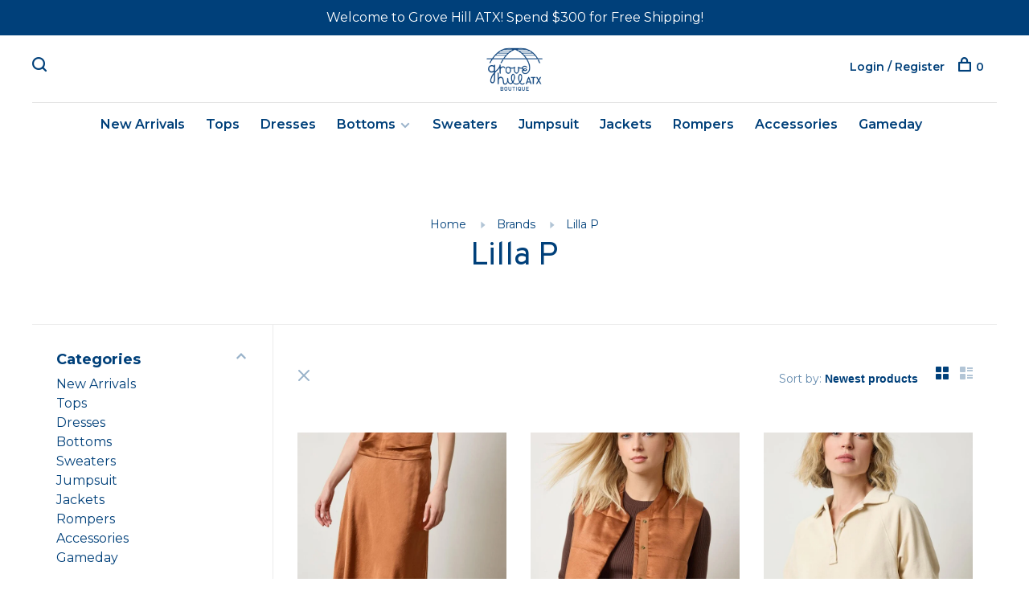

--- FILE ---
content_type: text/html;charset=utf-8
request_url: https://www.grovehillatx.com/brands/lilla-p/
body_size: 10765
content:
<!DOCTYPE html>
<html lang="en">
  <head>
    
        
    <meta charset="utf-8"/>
<!-- [START] 'blocks/head.rain' -->
<!--

  (c) 2008-2025 Lightspeed Netherlands B.V.
  http://www.lightspeedhq.com
  Generated: 10-11-2025 @ 08:10:16

-->
<link rel="canonical" href="https://www.grovehillatx.com/brands/lilla-p/"/>
<link rel="next" href="https://www.grovehillatx.com/brands/lilla-p/page2.html"/>
<link rel="alternate" href="https://www.grovehillatx.com/index.rss" type="application/rss+xml" title="New products"/>
<meta name="robots" content="noodp,noydir"/>
<meta property="og:url" content="https://www.grovehillatx.com/brands/lilla-p/?source=facebook"/>
<meta property="og:site_name" content="Grove Hill ATX"/>
<meta property="og:title" content="Lilla P"/>
<!--[if lt IE 9]>
<script src="https://cdn.shoplightspeed.com/assets/html5shiv.js?2025-02-20"></script>
<![endif]-->
<!-- [END] 'blocks/head.rain' -->
        	<meta property="og:image" content="https://cdn.shoplightspeed.com/shops/658055/themes/6715/v/457656/assets/social-media-image.jpg?20220218195253">
        
        
        
        
    <title>Lilla P - Grove Hill ATX</title>
    <meta name="description" content="" />
    <meta name="keywords" content="Lilla, P" />
    <meta http-equiv="X-UA-Compatible" content="ie=edge">
    <meta name="viewport" content="width=device-width, initial-scale=1.0">
    <meta name="apple-mobile-web-app-capable" content="yes">
    <meta name="apple-mobile-web-app-status-bar-style" content="black">
    <meta name="viewport" content="width=device-width, initial-scale=1, maximum-scale=1, user-scalable=0"/>

    <link rel="shortcut icon" href="https://cdn.shoplightspeed.com/shops/658055/themes/6715/assets/favicon.ico?2025091515501420201219173038" type="image/x-icon" />
    
      	<link rel="preconnect" href="https://fonts.googleapis.com">
		<link rel="preconnect" href="https://fonts.gstatic.com" crossorigin>
  	    <link href='//fonts.googleapis.com/css?family=Montserrat:400,400i,300,500,600,700,700i,800,900|Overpass:400,400i,300,500,600,700,700i,800,900' rel='stylesheet' type='text/css'>
    
    <link rel="stylesheet" href="https://cdn.shoplightspeed.com/assets/gui-2-0.css?2025-02-20" />
    <link rel="stylesheet" href="https://cdn.shoplightspeed.com/assets/gui-responsive-2-0.css?2025-02-20" /> 
    <link rel="stylesheet" href="https://cdn.shoplightspeed.com/shops/658055/themes/6715/assets/style.css?2025091515501420201219173038">
    <link rel="stylesheet" href="https://cdn.shoplightspeed.com/shops/658055/themes/6715/assets/settings.css?2025091515501420201219173038" />
    <link rel="stylesheet" href="https://cdn.shoplightspeed.com/shops/658055/themes/6715/assets/custom.css?2025091515501420201219173038" />
    
    <script src="//ajax.googleapis.com/ajax/libs/jquery/3.0.0/jquery.min.js"></script>
    <script>
      	if( !window.jQuery ) document.write('<script src="https://cdn.shoplightspeed.com/shops/658055/themes/6715/assets/jquery-3.0.0.min.js?2025091515501420201219173038"><\/script>');
    </script>
    <script src="//cdn.jsdelivr.net/npm/js-cookie@2/src/js.cookie.min.js"></script>
    
    <script src="https://cdn.shoplightspeed.com/assets/gui.js?2025-02-20"></script>
    <script src="https://cdn.shoplightspeed.com/assets/gui-responsive-2-0.js?2025-02-20"></script>
    <script src="https://cdn.shoplightspeed.com/shops/658055/themes/6715/assets/scripts-min.js?2025091515501420201219173038"></script>
    
        
         
  </head>
  <body class="page-lilla-p page-brand">
    
        
    <div class="page-content">
      
                                      	      	              	      	      	            
      <script>
      var product_image_size = '660x880x1',
          product_image_thumb = '132x176x1',
          product_in_stock_label = 'In stock',
          product_backorder_label = 'On backorder',
      		product_out_of_stock_label = 'Out of stock',
          product_multiple_variant_label = 'View all product options',
          show_variant_picker = 1,
          display_variants_on_product_card = 1,
          display_variant_picker_on = 'all',
          show_newsletter_promo_popup = 0,
          newsletter_promo_delay = '10000',
          newsletter_promo_hide_until = '7',
      		currency_format = '$',
          number_format = '0,0.00',
      		shop_url = 'https://www.grovehillatx.com/',
          shop_id = '658055',
        	readmore = 'Read more',
          search_url = "https://www.grovehillatx.com/search/",
          search_empty = 'No products found',
                    view_all_results = 'View all results';
    	</script>
			
      
	<div class="top-bar">Welcome to Grove Hill ATX! Spend $300 for Free Shipping!</div>

<div class="mobile-nav-overlay"></div>

<header class="site-header site-header-lg mega-menu-header menu-bottom-layout menu-bottom-layout-center">
  
    <nav class="secondary-nav nav-style secondary-nav-left">
    <div class="search-header secondary-style">
      <form action="https://www.grovehillatx.com/search/" method="get" id="searchForm">
        <input type="text" name="q" autocomplete="off" value="" placeholder="Search for product">
        <a href="#" class="search-close">Close</a>
        <div class="search-results"></div>
      </form>
    </div>
    
    <ul>
    
      <li class="search-trigger-item">
        <a href="#" title="Search" class="search-trigger"><span class="nc-icon-mini ui-1_zoom"></span></a>
      </li>
    </ul>

    
    
  </nav>
    
  <a href="https://www.grovehillatx.com/" class="logo logo-lg logo-center">
          <img src="https://cdn.shoplightspeed.com/shops/658055/themes/6715/v/455192/assets/logo.png?20220218181919" alt="Grove Hill ATX" class="logo-image">
    	      <img src="https://cdn.shoplightspeed.com/shops/658055/themes/6715/assets/logo-white.png?2025091515501420201219173038" alt="Grove Hill ATX" class="logo-image logo-image-white">
          </a>

  <nav class="main-nav nav-style">
    <ul>
      
                  	
      	                <li class="menu-item-category-3617163">
          <a href="https://www.grovehillatx.com/new-arrivals/">New Arrivals</a>
                            </li>
                <li class="menu-item-category-3501049">
          <a href="https://www.grovehillatx.com/tops/">Tops</a>
                            </li>
                <li class="menu-item-category-3501058">
          <a href="https://www.grovehillatx.com/dresses/">Dresses</a>
                            </li>
                <li class="menu-item-category-3617185 has-child">
          <a href="https://www.grovehillatx.com/bottoms/">Bottoms</a>
          <button class="mobile-menu-subopen"><span class="nc-icon-mini arrows-3_small-down"></span></button>                    <ul class="">
                          <li class="subsubitem">
                <a class="underline-hover" href="https://www.grovehillatx.com/bottoms/jeans/" title="Jeans">Jeans</a>
                                              </li>
                          <li class="subsubitem">
                <a class="underline-hover" href="https://www.grovehillatx.com/bottoms/shorts/" title="Shorts">Shorts</a>
                                              </li>
                          <li class="subsubitem">
                <a class="underline-hover" href="https://www.grovehillatx.com/bottoms/skirts/" title="Skirts">Skirts</a>
                                              </li>
                          <li class="subsubitem">
                <a class="underline-hover" href="https://www.grovehillatx.com/bottoms/pants/" title="Pants">Pants</a>
                                              </li>
                      </ul>
                  </li>
                <li class="menu-item-category-3501064">
          <a href="https://www.grovehillatx.com/sweaters/">Sweaters</a>
                            </li>
                <li class="menu-item-category-3501078">
          <a href="https://www.grovehillatx.com/jumpsuit/">Jumpsuit</a>
                            </li>
                <li class="menu-item-category-3501084">
          <a href="https://www.grovehillatx.com/jackets/">Jackets</a>
                            </li>
                <li class="menu-item-category-3501100">
          <a href="https://www.grovehillatx.com/rompers/">Rompers</a>
                            </li>
                <li class="menu-item-category-3501076">
          <a href="https://www.grovehillatx.com/accessories/">Accessories</a>
                            </li>
                <li class="menu-item-category-4811487">
          <a href="https://www.grovehillatx.com/gameday/">Gameday</a>
                            </li>
                      
                        
      	      
                        
      	      
                                          
      
      <li class="menu-item-mobile-only m-t-30">
                <a href="#" title="Account" data-featherlight="#loginModal">Login / Register</a>
              </li>
      
            
                    
      
    </ul>
  </nav>

  <nav class="secondary-nav nav-style">
    <div class="search-header secondary-style search-trigger-center-fix">
      <form action="https://www.grovehillatx.com/search/" method="get" id="searchForm">
        <input type="text" name="q" autocomplete="off" value="" placeholder="Search for product">
        <a href="#" class="search-close">Close</a>
        <div class="search-results"></div>
      </form>
    </div>
    
    <ul>
      <li class="menu-item-desktop-only menu-item-account">
                <a href="#" title="Account" data-featherlight="#loginModal">Login / Register</a>
              </li>
      
            
                    
      
            
            
      <li>
        <a href="#" title="Cart" class="cart-trigger"><span class="nc-icon-mini shopping_bag-20"></span>0</a>
      </li>

      <li class="search-trigger-item search-trigger-center-fix">
        <a href="#" title="Search" class="search-trigger"><span class="nc-icon-mini ui-1_zoom"></span></a>
      </li>
    </ul>

    
    <a class="burger">
      <span></span>
    </a>
    
  </nav>
</header>      <div itemscope itemtype="http://schema.org/BreadcrumbList">
	<div itemprop="itemListElement" itemscope itemtype="http://schema.org/ListItem">
    <a itemprop="item" href="https://www.grovehillatx.com/"><span itemprop="name" content="Home"></span></a>
    <meta itemprop="position" content="1" />
  </div>
    	<div itemprop="itemListElement" itemscope itemtype="http://schema.org/ListItem">
      <a itemprop="item" href="https://www.grovehillatx.com/brands/"><span itemprop="name" content="Brands"></span></a>
      <meta itemprop="position" content="2" />
    </div>
    	<div itemprop="itemListElement" itemscope itemtype="http://schema.org/ListItem">
      <a itemprop="item" href="https://www.grovehillatx.com/brands/lilla-p/"><span itemprop="name" content="Lilla P"></span></a>
      <meta itemprop="position" content="3" />
    </div>
  </div>

      <div class="cart-sidebar-container">
  <div class="cart-sidebar">
    <button class="cart-sidebar-close" aria-label="Close">✕</button>
    <div class="cart-sidebar-title">
      <h5>Cart</h5>
      <p><span class="item-qty"></span> items</p>
    </div>
    
    <div class="cart-sidebar-body">
        
      <div class="no-cart-products">No products found...</div>
      
    </div>
    
      </div>
</div>      <!-- Login Modal -->
<div class="modal-lighbox login-modal" id="loginModal">
  <div class="row">
    <div class="col-sm-6 m-b-30 login-row p-r-30 sm-p-r-15">
      <h4>Login</h4>
      <p>Log in if you have an account</p>
      <form action="https://www.grovehillatx.com/account/loginPost/?return=https%3A%2F%2Fwww.grovehillatx.com%2Fbrands%2Flilla-p%2F" method="post" class="secondary-style">
        <input type="hidden" name="key" value="c995d0d292da8f605dd7ff21ce7e3e44" />
        <div class="form-row">
          <input type="text" name="email" autocomplete="on" placeholder="Email address" class="required" />
        </div>
        <div class="form-row">
          <input type="password" name="password" autocomplete="on" placeholder="Password" class="required" />
        </div>
        <div class="">
          <a class="button button-arrow button-solid button-block popup-validation m-b-15" href="javascript:;" title="Login">Login</a>
                  </div>
      </form>
    </div>
    <div class="col-sm-6 m-b-30 p-l-30 sm-p-l-15">
      <h4>Register</h4>
      <p class="register-subtitle">Having an account with us will allow you to check out faster in the future, store multiple addresses, view and track your orders in your account, and more.</p>
      <a class="button button-arrow" href="https://www.grovehillatx.com/account/register/" title="Create an account">Create an account</a>
    </div>
  </div>
  <div class="text-center forgot-password">
    <a class="forgot-pw" href="https://www.grovehillatx.com/account/password/">Forgot your password?</a>
  </div>
</div>      
      <main class="main-content">
                  		

<div class="container container-sm">
  <!-- Collection Intro -->
    	<div class="text-center m-t-80 sm-m-t-50">
      
            
            <!-- Breadcrumbs -->
      <div class="breadcrumbs">
        <a href="https://www.grovehillatx.com/" title="Home">Home</a>
                <i class="nc-icon-mini arrows-1_small-triangle-right"></i><a href="https://www.grovehillatx.com/brands/">Brands</a>
                <i class="nc-icon-mini arrows-1_small-triangle-right"></i><a class="last" href="https://www.grovehillatx.com/brands/lilla-p/">Lilla P</a>
              </div>
            <h1 class="page-title">Lilla P</h1>
          </div>
  </div>
  
<div class="collection-products" id="collection-page">
    <div class="collection-sidebar">
    
    <div class="collection-sidebar-wrapper">
      <button class="filter-close-mobile" aria-label="Close">✕</button>
      <form action="https://www.grovehillatx.com/brands/lilla-p/" method="get" id="sidebar_filters">
        <input type="hidden" name="mode" value="grid" id="filter_form_mode_side" />
        <input type="hidden" name="limit" value="12" id="filter_form_limit_side" />
        <input type="hidden" name="sort" value="newest" id="filter_form_sort_side" />
        <input type="hidden" name="max" value="350" id="filter_form_max_2_side" />
        <input type="hidden" name="min" value="0" id="filter_form_min_2_side" />

        <div class="sidebar-filters">

          <div class="filter-wrap active" id="categoriesFilters">
            <div class="filter-title">Categories</div>
            <div class="filter-item">
              <ul class="categories-list">
                                  <li class=""><a href="https://www.grovehillatx.com/new-arrivals/">New Arrivals</a>
                                                          </li>
                                  <li class=""><a href="https://www.grovehillatx.com/tops/">Tops</a>
                                                          </li>
                                  <li class=""><a href="https://www.grovehillatx.com/dresses/">Dresses</a>
                                                          </li>
                                  <li class=""><a href="https://www.grovehillatx.com/bottoms/">Bottoms</a>
                                        <span class="toggle-sub-cats">
                      <span class="nc-icon-mini arrows-3_small-down"></span>
                    </span>
                                                              <ul class="">
                                                  <li class="">
                            <a href="https://www.grovehillatx.com/bottoms/jeans/">Jeans <small>(310)</small></a>
                                                                                  </li>
                                                  <li class="">
                            <a href="https://www.grovehillatx.com/bottoms/shorts/">Shorts <small>(183)</small></a>
                                                                                  </li>
                                                  <li class="">
                            <a href="https://www.grovehillatx.com/bottoms/skirts/">Skirts <small>(156)</small></a>
                                                                                  </li>
                                                  <li class="">
                            <a href="https://www.grovehillatx.com/bottoms/pants/">Pants <small>(70)</small></a>
                                                                                  </li>
                                              </ul>
                                      </li>
                                  <li class=""><a href="https://www.grovehillatx.com/sweaters/">Sweaters</a>
                                                          </li>
                                  <li class=""><a href="https://www.grovehillatx.com/jumpsuit/">Jumpsuit</a>
                                                          </li>
                                  <li class=""><a href="https://www.grovehillatx.com/jackets/">Jackets</a>
                                                          </li>
                                  <li class=""><a href="https://www.grovehillatx.com/rompers/">Rompers</a>
                                                          </li>
                                  <li class=""><a href="https://www.grovehillatx.com/accessories/">Accessories</a>
                                                          </li>
                                  <li class=""><a href="https://www.grovehillatx.com/gameday/">Gameday</a>
                                                          </li>
                              </ul>
            </div>
          </div>
          
                    <div class="filter-wrap" id="priceFilters">
            <div class="filter-title">Price</div>
            <div class="filter-item">
              <div class="price-filter">
                <div class="sidebar-filter-slider">
                  <div class="collection-filter-price price-filter-2"></div>
                </div>
                <div class="price-filter-range">
                  <div class="row">
                    <div class="col-xs-6">
                      <div class="min">Min: $<span>0</span></div>
                    </div>
                    <div class="col-xs-6 text-right">
                      <div class="max">Max: $<span>350</span></div>
                    </div>
                  </div>
                </div>
              </div>
            </div>
          </div>
          
                    <div class="filter-wrap" id="brandsFilters">
            <div class="filter-title">Brands</div>
            <div class="filter-item m-t-10">
                            <div class="checkbox">
                <input id="filter_0" type="radio" name="brand" value="0"  checked="checked" />
                <label for="filter_0">All brands</label>
              </div>
                            <div class="checkbox">
                <input id="filter_2917870" type="radio" name="brand" value="2917870"  />
                <label for="filter_2917870">Lilla P</label>
              </div>
                          </div>
          </div>
          
                    
          
        </div>
      </form>
      
            
		</div>
  </div>
    <div class="collection-content">
    
    <div class="collection-top-wrapper">
    
            <div class="filter-open-wrapper">
        <a href="#" class="filter-open">
          <i class="nc-icon-mini ui-3_funnel-39 open-icon"></i>
          <i class="nc-icon-mini ui-1_simple-remove close-icon"></i>
        </a>
        <a href="#" class="filter-open-mobile">
          <i class="nc-icon-mini ui-3_funnel-39 open-icon"></i>
          <i class="nc-icon-mini ui-1_simple-remove close-icon"></i>
        </a>
      </div>
            
            
            <form action="https://www.grovehillatx.com/brands/lilla-p/" method="get" id="filter_form_top" class="inline">
        <input type="hidden" name="limit" value="12" id="filter_form_limit_top" />
        <input type="hidden" name="sort" value="newest" id="filter_form_sort_top" />
        <input type="hidden" name="max" value="350" id="filter_form_max_top" />
        <input type="hidden" name="min" value="0" id="filter_form_min_top" />
        
      	<div class="inline collection-actions m-r-15 m-l-15">
          <div class="inline hint-text">Sort by: </div>
          <select name="sort" onchange="$('#filter_form_top').submit();" class="hidden-xs hidden-sm">
                    <option value="popular">Most viewed</option>
                    <option value="newest" selected="selected">Newest products</option>
                    <option value="lowest">Lowest price</option>
                    <option value="highest">Highest price</option>
                    <option value="asc">Name ascending</option>
                    <option value="desc">Name descending</option>
                    </select>
        </div>
      </form>
          
    
      <div class="grid-list">
        <a href="#" class="grid-switcher-item active" data-value="grid">
          <i class="nc-icon-mini ui-2_grid-45"></i>
        </a>
        <a href="#" class="grid-switcher-item" data-value="list">
          <i class="nc-icon-mini nc-icon-mini ui-2_paragraph"></i>
        </a>
      </div>
    
    </div>

    <!-- Product list -->
    <div class="products-list row">  

      	      	
      	      		      	      
      	
                <div class="col-xs-6 col-md-4">
          
<!-- QuickView Modal -->
<div class="modal-lighbox product-modal" id="68608308">
  <div class="product-modal-media">
    <div class="product-figure" style="background-image: url('https://cdn.shoplightspeed.com/shops/658055/files/73094748/image.jpg')"></div>
  </div>

  <div class="product-modal-content">
          <div class="brand-name">Lilla P</div>
        <h4>Satin Bias Maxi Skirt</h4>
    <div class="price">
            <span class="new-price">$220.00</span>
                      </div>
    
    <div class="row m-b-20">
      <div class="col-xs-8">
        
                
        
      </div>
      <div class="col-xs-4 text-right">
              </div>
    </div>
    
        <div class="product-description m-b-50 sm-m-b-40 paragraph-small">
      The Satin Bias Maxi Skirt in our Satin Twill is a longer take on our popular bias skirt, designed for effortless wear. A hidden elastic waistband and dart detailing keep the silhouette clean and easy to style.
    </div>
        
    <form action="https://www.grovehillatx.com/cart/add/115542191/" method="post" class="product_configure_form">
      
      <div class="product_configure_form_wrapper">
      <div class="product-configure modal-variants-waiting">
        <div class="product-configure-variants" data-variant-name="">
          <label>Select: <em>*</em></label>
          <select class="product-options-input"></select>
        </div>
      </div>

        <div class="cart"><div class="input-wrap quantity-selector"><label>Quantity:</label><input type="text" name="quantity" value="1" /><div class="change"><a href="javascript:;" onclick="changeQuantity('add', $(this));" class="up">+</a><a href="javascript:;" onclick="changeQuantity('remove', $(this));" class="down">-</a></div></div><a href="javascript:;" onclick="$(this).closest('form').submit();" class="button button-arrow button-solid addtocart_68608308" title="Add to cart">Add to cart</a></div>			</div>
    </form>
  </div>

</div>

<div class="product-element" itemscope="" itemtype="http://schema.org/Product">

  <a href="https://www.grovehillatx.com/satin-bias-maxi-skirt.html" title="Lilla P Satin Bias Maxi Skirt" class="product-image-wrapper hover-image">
        <img src="https://cdn.shoplightspeed.com/shops/658055/themes/6715/assets/placeholder-loading-660x880.png?2025091515501420201219173038" data-src="https://cdn.shoplightspeed.com/shops/658055/files/73094748/330x440x1/lilla-p-satin-bias-maxi-skirt.jpg"  data-srcset="https://cdn.shoplightspeed.com/shops/658055/files/73094748/660x880x1/lilla-p-satin-bias-maxi-skirt.jpg 660w" width="768" height="1024" alt="Lilla P Satin Bias Maxi Skirt" title="Lilla P Satin Bias Maxi Skirt" class="lazy-product"/>
      </a>
  
  <div class="product-labels"></div>  
    
  <div class="product-actions">
    <div class="row product-actions-items">
      
        <div class="col-xs-6 text-left p-r-0 p-l-0">
          <form action="https://www.grovehillatx.com/cart/add/115542191/" method="post" class="quickAddCart">
          	<a href="javascript:;" onclick="$(this).closest('form').submit();" class="addtocart_68608308">Add to cart<span class="nc-icon-mini shopping_bag-20"></span></a>
          </form>
        </div>
      
      
        
                <div class="col-xs-6 p-r-0 p-l-0">
          <a href="#68608308" class="quickview-trigger quickview_68608308" data-product-url="https://www.grovehillatx.com/satin-bias-maxi-skirt.html">Quickview<span class="nc-icon-mini ui-1_zoom"></span></a>
        </div>
              
    </div>
  </div>
  <a href="https://www.grovehillatx.com/satin-bias-maxi-skirt.html" title="Lilla P Satin Bias Maxi Skirt" class="product-description-footer">
    
        <div class="product-brand">Lilla P</div>
        
    <div class="product-title">
      Satin Bias Maxi Skirt
    </div>
    
        
        
    <meta itemprop="name" content="Lilla P Satin Bias Maxi Skirt">
    <meta itemprop="brand" content="Lilla P" />    <meta itemprop="description" content="The Satin Bias Maxi Skirt in our Satin Twill is a longer take on our popular bias skirt, designed for effortless wear. A hidden elastic waistband and dart detailing keep the silhouette clean and easy to style." />    <meta itemprop="image" content="https://cdn.shoplightspeed.com/shops/658055/files/73094748/660x880x1/lilla-p-satin-bias-maxi-skirt.jpg" />  
                <div itemprop="offers" itemscope itemtype="https://schema.org/Offer">
      <meta itemprop="priceCurrency" content="USD">
      <meta itemprop="price" content="220.00" />
      <meta itemprop="itemCondition" itemtype="https://schema.org/OfferItemCondition" content="https://schema.org/NewCondition"/>
     	      <meta itemprop="availability" content="https://schema.org/InStock"/>
            <meta itemprop="url" content="https://www.grovehillatx.com/satin-bias-maxi-skirt.html" />          </div>
    
    <div class="product-price">
      <span class="product-price-change">
          
        <span class="new-price">$220.00</span>
      </span>
      
            <div class="unit-price"></div>
             
    </div>
  </a>
</div>

        </div>
                <div class="col-xs-6 col-md-4">
          
<!-- QuickView Modal -->
<div class="modal-lighbox product-modal" id="68608305">
  <div class="product-modal-media">
    <div class="product-figure" style="background-image: url('https://cdn.shoplightspeed.com/shops/658055/files/73094712/image.jpg')"></div>
  </div>

  <div class="product-modal-content">
          <div class="brand-name">Lilla P</div>
        <h4>Satin Quilted Vest</h4>
    <div class="price">
            <span class="new-price">$278.00</span>
                      </div>
    
    <div class="row m-b-20">
      <div class="col-xs-8">
        
                
        
      </div>
      <div class="col-xs-4 text-right">
              </div>
    </div>
    
        <div class="product-description m-b-50 sm-m-b-40 paragraph-small">
      The Quilted Vest in our Satin Twill is an elevated layering piece. This mid-weight fabric with a soft, dull sheen gives it a refined yet effortless feel. Designed with a hidden snap front closure on casual twill tape and a neckline that frames the face.
    </div>
        
    <form action="https://www.grovehillatx.com/cart/add/115542181/" method="post" class="product_configure_form">
      
      <div class="product_configure_form_wrapper">
      <div class="product-configure modal-variants-waiting">
        <div class="product-configure-variants" data-variant-name="">
          <label>Select: <em>*</em></label>
          <select class="product-options-input"></select>
        </div>
      </div>

        <div class="cart"><div class="input-wrap quantity-selector"><label>Quantity:</label><input type="text" name="quantity" value="1" /><div class="change"><a href="javascript:;" onclick="changeQuantity('add', $(this));" class="up">+</a><a href="javascript:;" onclick="changeQuantity('remove', $(this));" class="down">-</a></div></div><a href="javascript:;" onclick="$(this).closest('form').submit();" class="button button-arrow button-solid addtocart_68608305" title="Add to cart">Add to cart</a></div>			</div>
    </form>
  </div>

</div>

<div class="product-element" itemscope="" itemtype="http://schema.org/Product">

  <a href="https://www.grovehillatx.com/satin-quilted-vest.html" title="Lilla P Satin Quilted Vest" class="product-image-wrapper hover-image">
        <img src="https://cdn.shoplightspeed.com/shops/658055/themes/6715/assets/placeholder-loading-660x880.png?2025091515501420201219173038" data-src="https://cdn.shoplightspeed.com/shops/658055/files/73094712/330x440x1/lilla-p-satin-quilted-vest.jpg"  data-srcset="https://cdn.shoplightspeed.com/shops/658055/files/73094712/660x880x1/lilla-p-satin-quilted-vest.jpg 660w" width="768" height="1024" alt="Lilla P Satin Quilted Vest" title="Lilla P Satin Quilted Vest" class="lazy-product"/>
      </a>
  
  <div class="product-labels"></div>  
    
  <div class="product-actions">
    <div class="row product-actions-items">
      
        <div class="col-xs-6 text-left p-r-0 p-l-0">
          <form action="https://www.grovehillatx.com/cart/add/115542181/" method="post" class="quickAddCart">
          	<a href="javascript:;" onclick="$(this).closest('form').submit();" class="addtocart_68608305">Add to cart<span class="nc-icon-mini shopping_bag-20"></span></a>
          </form>
        </div>
      
      
        
                <div class="col-xs-6 p-r-0 p-l-0">
          <a href="#68608305" class="quickview-trigger quickview_68608305" data-product-url="https://www.grovehillatx.com/satin-quilted-vest.html">Quickview<span class="nc-icon-mini ui-1_zoom"></span></a>
        </div>
              
    </div>
  </div>
  <a href="https://www.grovehillatx.com/satin-quilted-vest.html" title="Lilla P Satin Quilted Vest" class="product-description-footer">
    
        <div class="product-brand">Lilla P</div>
        
    <div class="product-title">
      Satin Quilted Vest
    </div>
    
        
        
    <meta itemprop="name" content="Lilla P Satin Quilted Vest">
    <meta itemprop="brand" content="Lilla P" />    <meta itemprop="description" content="The Quilted Vest in our Satin Twill is an elevated layering piece. This mid-weight fabric with a soft, dull sheen gives it a refined yet effortless feel. Designed with a hidden snap front closure on casual twill tape and a neckline that frames the face." />    <meta itemprop="image" content="https://cdn.shoplightspeed.com/shops/658055/files/73094712/660x880x1/lilla-p-satin-quilted-vest.jpg" />  
                <div itemprop="offers" itemscope itemtype="https://schema.org/Offer">
      <meta itemprop="priceCurrency" content="USD">
      <meta itemprop="price" content="278.00" />
      <meta itemprop="itemCondition" itemtype="https://schema.org/OfferItemCondition" content="https://schema.org/NewCondition"/>
     	      <meta itemprop="availability" content="https://schema.org/InStock"/>
            <meta itemprop="url" content="https://www.grovehillatx.com/satin-quilted-vest.html" />          </div>
    
    <div class="product-price">
      <span class="product-price-change">
          
        <span class="new-price">$278.00</span>
      </span>
      
            <div class="unit-price"></div>
             
    </div>
  </a>
</div>

        </div>
                <div class="col-xs-6 col-md-4">
          
<!-- QuickView Modal -->
<div class="modal-lighbox product-modal" id="68608300">
  <div class="product-modal-media">
    <div class="product-figure" style="background-image: url('https://cdn.shoplightspeed.com/shops/658055/files/73094656/image.jpg')"></div>
  </div>

  <div class="product-modal-content">
          <div class="brand-name">Lilla P</div>
        <h4>Shirttail Polo</h4>
    <div class="price">
            <span class="new-price">$178.00</span>
                      </div>
    
    <div class="row m-b-20">
      <div class="col-xs-8">
        
                
        
      </div>
      <div class="col-xs-4 text-right">
              </div>
    </div>
    
        <div class="product-description m-b-50 sm-m-b-40 paragraph-small">
      The Shirttail Polo in our French Terry, made from super soft 100% cotton, takes your sweatshirt game to the next level. Designed with a collar and button placket, it adds a polished touch while staying effortlessly relaxed.
    </div>
        
    <form action="https://www.grovehillatx.com/cart/add/115542173/" method="post" class="product_configure_form">
      
      <div class="product_configure_form_wrapper">
      <div class="product-configure modal-variants-waiting">
        <div class="product-configure-variants" data-variant-name="">
          <label>Select: <em>*</em></label>
          <select class="product-options-input"></select>
        </div>
      </div>

        <div class="cart"><div class="input-wrap quantity-selector"><label>Quantity:</label><input type="text" name="quantity" value="1" /><div class="change"><a href="javascript:;" onclick="changeQuantity('add', $(this));" class="up">+</a><a href="javascript:;" onclick="changeQuantity('remove', $(this));" class="down">-</a></div></div><a href="javascript:;" onclick="$(this).closest('form').submit();" class="button button-arrow button-solid addtocart_68608300" title="Add to cart">Add to cart</a></div>			</div>
    </form>
  </div>

</div>

<div class="product-element" itemscope="" itemtype="http://schema.org/Product">

  <a href="https://www.grovehillatx.com/shirttail-polo.html" title="Lilla P Shirttail Polo" class="product-image-wrapper hover-image">
        <img src="https://cdn.shoplightspeed.com/shops/658055/themes/6715/assets/placeholder-loading-660x880.png?2025091515501420201219173038" data-src="https://cdn.shoplightspeed.com/shops/658055/files/73094656/330x440x1/lilla-p-shirttail-polo.jpg"  data-srcset="https://cdn.shoplightspeed.com/shops/658055/files/73094656/660x880x1/lilla-p-shirttail-polo.jpg 660w" width="768" height="1024" alt="Lilla P Shirttail Polo" title="Lilla P Shirttail Polo" class="lazy-product"/>
      </a>
  
  <div class="product-labels"></div>  
    
  <div class="product-actions">
    <div class="row product-actions-items">
      
        <div class="col-xs-6 text-left p-r-0 p-l-0">
          <form action="https://www.grovehillatx.com/cart/add/115542173/" method="post" class="quickAddCart">
          	<a href="javascript:;" onclick="$(this).closest('form').submit();" class="addtocart_68608300">Add to cart<span class="nc-icon-mini shopping_bag-20"></span></a>
          </form>
        </div>
      
      
        
                <div class="col-xs-6 p-r-0 p-l-0">
          <a href="#68608300" class="quickview-trigger quickview_68608300" data-product-url="https://www.grovehillatx.com/shirttail-polo.html">Quickview<span class="nc-icon-mini ui-1_zoom"></span></a>
        </div>
              
    </div>
  </div>
  <a href="https://www.grovehillatx.com/shirttail-polo.html" title="Lilla P Shirttail Polo" class="product-description-footer">
    
        <div class="product-brand">Lilla P</div>
        
    <div class="product-title">
      Shirttail Polo
    </div>
    
        
        
    <meta itemprop="name" content="Lilla P Shirttail Polo">
    <meta itemprop="brand" content="Lilla P" />    <meta itemprop="description" content="The Shirttail Polo in our French Terry, made from super soft 100% cotton, takes your sweatshirt game to the next level. Designed with a collar and button placket, it adds a polished touch while staying effortlessly relaxed." />    <meta itemprop="image" content="https://cdn.shoplightspeed.com/shops/658055/files/73094656/660x880x1/lilla-p-shirttail-polo.jpg" />  
                <div itemprop="offers" itemscope itemtype="https://schema.org/Offer">
      <meta itemprop="priceCurrency" content="USD">
      <meta itemprop="price" content="178.00" />
      <meta itemprop="itemCondition" itemtype="https://schema.org/OfferItemCondition" content="https://schema.org/NewCondition"/>
     	      <meta itemprop="availability" content="https://schema.org/InStock"/>
            <meta itemprop="url" content="https://www.grovehillatx.com/shirttail-polo.html" />          </div>
    
    <div class="product-price">
      <span class="product-price-change">
          
        <span class="new-price">$178.00</span>
      </span>
      
            <div class="unit-price"></div>
             
    </div>
  </a>
</div>

        </div>
                <div class="col-xs-6 col-md-4">
          
<!-- QuickView Modal -->
<div class="modal-lighbox product-modal" id="68608296">
  <div class="product-modal-media">
    <div class="product-figure" style="background-image: url('https://cdn.shoplightspeed.com/shops/658055/files/73094620/image.jpg')"></div>
  </div>

  <div class="product-modal-content">
          <div class="brand-name">Lilla P</div>
        <h4>Zip Front Bomber</h4>
    <div class="price">
            <span class="new-price">$348.00</span>
                      </div>
    
    <div class="row m-b-20">
      <div class="col-xs-8">
        
                
        
      </div>
      <div class="col-xs-4 text-right">
              </div>
    </div>
    
        <div class="product-description m-b-50 sm-m-b-40 paragraph-small">
      The Zip Front Bomber in our Felted Knit, made from soft extra fine merino wool, goes through a special washing process to create a warm yet breathable sweater.
    </div>
        
    <form action="https://www.grovehillatx.com/cart/add/115542165/" method="post" class="product_configure_form">
      
      <div class="product_configure_form_wrapper">
      <div class="product-configure modal-variants-waiting">
        <div class="product-configure-variants" data-variant-name="">
          <label>Select: <em>*</em></label>
          <select class="product-options-input"></select>
        </div>
      </div>

        <div class="cart"><div class="input-wrap quantity-selector"><label>Quantity:</label><input type="text" name="quantity" value="1" /><div class="change"><a href="javascript:;" onclick="changeQuantity('add', $(this));" class="up">+</a><a href="javascript:;" onclick="changeQuantity('remove', $(this));" class="down">-</a></div></div><a href="javascript:;" onclick="$(this).closest('form').submit();" class="button button-arrow button-solid addtocart_68608296" title="Add to cart">Add to cart</a></div>			</div>
    </form>
  </div>

</div>

<div class="product-element" itemscope="" itemtype="http://schema.org/Product">

  <a href="https://www.grovehillatx.com/zip-front-bomber.html" title="Lilla P Zip Front Bomber" class="product-image-wrapper hover-image">
        <img src="https://cdn.shoplightspeed.com/shops/658055/themes/6715/assets/placeholder-loading-660x880.png?2025091515501420201219173038" data-src="https://cdn.shoplightspeed.com/shops/658055/files/73094620/330x440x1/lilla-p-zip-front-bomber.jpg"  data-srcset="https://cdn.shoplightspeed.com/shops/658055/files/73094620/660x880x1/lilla-p-zip-front-bomber.jpg 660w" width="768" height="1024" alt="Lilla P Zip Front Bomber" title="Lilla P Zip Front Bomber" class="lazy-product"/>
      </a>
  
  <div class="product-labels"></div>  
    
  <div class="product-actions">
    <div class="row product-actions-items">
      
        <div class="col-xs-6 text-left p-r-0 p-l-0">
          <form action="https://www.grovehillatx.com/cart/add/115542165/" method="post" class="quickAddCart">
          	<a href="javascript:;" onclick="$(this).closest('form').submit();" class="addtocart_68608296">Add to cart<span class="nc-icon-mini shopping_bag-20"></span></a>
          </form>
        </div>
      
      
        
                <div class="col-xs-6 p-r-0 p-l-0">
          <a href="#68608296" class="quickview-trigger quickview_68608296" data-product-url="https://www.grovehillatx.com/zip-front-bomber.html">Quickview<span class="nc-icon-mini ui-1_zoom"></span></a>
        </div>
              
    </div>
  </div>
  <a href="https://www.grovehillatx.com/zip-front-bomber.html" title="Lilla P Zip Front Bomber" class="product-description-footer">
    
        <div class="product-brand">Lilla P</div>
        
    <div class="product-title">
      Zip Front Bomber
    </div>
    
        
        
    <meta itemprop="name" content="Lilla P Zip Front Bomber">
    <meta itemprop="brand" content="Lilla P" />    <meta itemprop="description" content="The Zip Front Bomber in our Felted Knit, made from soft extra fine merino wool, goes through a special washing process to create a warm yet breathable sweater." />    <meta itemprop="image" content="https://cdn.shoplightspeed.com/shops/658055/files/73094620/660x880x1/lilla-p-zip-front-bomber.jpg" />  
                <div itemprop="offers" itemscope itemtype="https://schema.org/Offer">
      <meta itemprop="priceCurrency" content="USD">
      <meta itemprop="price" content="348.00" />
      <meta itemprop="itemCondition" itemtype="https://schema.org/OfferItemCondition" content="https://schema.org/NewCondition"/>
     	      <meta itemprop="availability" content="https://schema.org/InStock"/>
            <meta itemprop="url" content="https://www.grovehillatx.com/zip-front-bomber.html" />          </div>
    
    <div class="product-price">
      <span class="product-price-change">
          
        <span class="new-price">$348.00</span>
      </span>
      
            <div class="unit-price"></div>
             
    </div>
  </a>
</div>

        </div>
                <div class="col-xs-6 col-md-4">
          
<!-- QuickView Modal -->
<div class="modal-lighbox product-modal" id="68608294">
  <div class="product-modal-media">
    <div class="product-figure" style="background-image: url('https://cdn.shoplightspeed.com/shops/658055/files/73094493/image.jpg')"></div>
  </div>

  <div class="product-modal-content">
          <div class="brand-name">Lilla P</div>
        <h4>Knit Collar Twill Top</h4>
    <div class="price">
            <span class="new-price">$268.00</span>
                      </div>
    
    <div class="row m-b-20">
      <div class="col-xs-8">
        
                
        
      </div>
      <div class="col-xs-4 text-right">
              </div>
    </div>
    
        <div class="product-description m-b-50 sm-m-b-40 paragraph-small">
      The Knit Collar Twill Top in our garment-washed Cotton Twill is a uniquely special piece. Designed with a chunky knit collar in soft sweater yarn, this style blends structured twill and ease.
    </div>
        
    <form action="https://www.grovehillatx.com/cart/add/115542159/" method="post" class="product_configure_form">
      
      <div class="product_configure_form_wrapper">
      <div class="product-configure modal-variants-waiting">
        <div class="product-configure-variants" data-variant-name="">
          <label>Select: <em>*</em></label>
          <select class="product-options-input"></select>
        </div>
      </div>

        <div class="cart"><div class="input-wrap quantity-selector"><label>Quantity:</label><input type="text" name="quantity" value="1" /><div class="change"><a href="javascript:;" onclick="changeQuantity('add', $(this));" class="up">+</a><a href="javascript:;" onclick="changeQuantity('remove', $(this));" class="down">-</a></div></div><a href="javascript:;" onclick="$(this).closest('form').submit();" class="button button-arrow button-solid addtocart_68608294" title="Add to cart">Add to cart</a></div>			</div>
    </form>
  </div>

</div>

<div class="product-element" itemscope="" itemtype="http://schema.org/Product">

  <a href="https://www.grovehillatx.com/knit-collar-twill-top.html" title="Lilla P Knit Collar Twill Top" class="product-image-wrapper hover-image">
        <img src="https://cdn.shoplightspeed.com/shops/658055/themes/6715/assets/placeholder-loading-660x880.png?2025091515501420201219173038" data-src="https://cdn.shoplightspeed.com/shops/658055/files/73094493/330x440x1/lilla-p-knit-collar-twill-top.jpg"  data-srcset="https://cdn.shoplightspeed.com/shops/658055/files/73094493/660x880x1/lilla-p-knit-collar-twill-top.jpg 660w" width="768" height="1024" alt="Lilla P Knit Collar Twill Top" title="Lilla P Knit Collar Twill Top" class="lazy-product"/>
      </a>
  
  <div class="product-labels"></div>  
    
  <div class="product-actions">
    <div class="row product-actions-items">
      
        <div class="col-xs-6 text-left p-r-0 p-l-0">
          <form action="https://www.grovehillatx.com/cart/add/115542159/" method="post" class="quickAddCart">
          	<a href="javascript:;" onclick="$(this).closest('form').submit();" class="addtocart_68608294">Add to cart<span class="nc-icon-mini shopping_bag-20"></span></a>
          </form>
        </div>
      
      
        
                <div class="col-xs-6 p-r-0 p-l-0">
          <a href="#68608294" class="quickview-trigger quickview_68608294" data-product-url="https://www.grovehillatx.com/knit-collar-twill-top.html">Quickview<span class="nc-icon-mini ui-1_zoom"></span></a>
        </div>
              
    </div>
  </div>
  <a href="https://www.grovehillatx.com/knit-collar-twill-top.html" title="Lilla P Knit Collar Twill Top" class="product-description-footer">
    
        <div class="product-brand">Lilla P</div>
        
    <div class="product-title">
      Knit Collar Twill Top
    </div>
    
        
        
    <meta itemprop="name" content="Lilla P Knit Collar Twill Top">
    <meta itemprop="brand" content="Lilla P" />    <meta itemprop="description" content="The Knit Collar Twill Top in our garment-washed Cotton Twill is a uniquely special piece. Designed with a chunky knit collar in soft sweater yarn, this style blends structured twill and ease." />    <meta itemprop="image" content="https://cdn.shoplightspeed.com/shops/658055/files/73094493/660x880x1/lilla-p-knit-collar-twill-top.jpg" />  
                <div itemprop="offers" itemscope itemtype="https://schema.org/Offer">
      <meta itemprop="priceCurrency" content="USD">
      <meta itemprop="price" content="268.00" />
      <meta itemprop="itemCondition" itemtype="https://schema.org/OfferItemCondition" content="https://schema.org/NewCondition"/>
     	      <meta itemprop="availability" content="https://schema.org/InStock"/>
            <meta itemprop="url" content="https://www.grovehillatx.com/knit-collar-twill-top.html" />          </div>
    
    <div class="product-price">
      <span class="product-price-change">
          
        <span class="new-price">$268.00</span>
      </span>
      
            <div class="unit-price"></div>
             
    </div>
  </a>
</div>

        </div>
                <div class="col-xs-6 col-md-4">
          
<!-- QuickView Modal -->
<div class="modal-lighbox product-modal" id="68407022">
  <div class="product-modal-media">
    <div class="product-figure" style="background-image: url('https://cdn.shoplightspeed.com/shops/658055/files/72692843/image.jpg')"></div>
  </div>

  <div class="product-modal-content">
          <div class="brand-name">Lilla P</div>
        <h4>Brushed Crewneck Cardigan</h4>
    <div class="price">
            <span class="new-price">$278.00</span>
                      </div>
    
    <div class="row m-b-20">
      <div class="col-xs-8">
        
                
        
      </div>
      <div class="col-xs-4 text-right">
              </div>
    </div>
    
        <div class="product-description m-b-50 sm-m-b-40 paragraph-small">
      Our Brushed Crewneck Cardigan in easy-to-wear cotton is knit with the addition of a super-soft brushed yarn that adds texture and interest.
    </div>
        
    <form action="https://www.grovehillatx.com/cart/add/115168191/" method="post" class="product_configure_form">
      
      <div class="product_configure_form_wrapper">
      <div class="product-configure modal-variants-waiting">
        <div class="product-configure-variants" data-variant-name="">
          <label>Select: <em>*</em></label>
          <select class="product-options-input"></select>
        </div>
      </div>

        <div class="cart"><div class="input-wrap quantity-selector"><label>Quantity:</label><input type="text" name="quantity" value="1" /><div class="change"><a href="javascript:;" onclick="changeQuantity('add', $(this));" class="up">+</a><a href="javascript:;" onclick="changeQuantity('remove', $(this));" class="down">-</a></div></div><a href="javascript:;" onclick="$(this).closest('form').submit();" class="button button-arrow button-solid addtocart_68407022" title="Add to cart">Add to cart</a></div>			</div>
    </form>
  </div>

</div>

<div class="product-element" itemscope="" itemtype="http://schema.org/Product">

  <a href="https://www.grovehillatx.com/brushed-crewneck-cardigan.html" title="Lilla P Brushed Crewneck Cardigan" class="product-image-wrapper hover-image">
        <img src="https://cdn.shoplightspeed.com/shops/658055/themes/6715/assets/placeholder-loading-660x880.png?2025091515501420201219173038" data-src="https://cdn.shoplightspeed.com/shops/658055/files/72692843/330x440x1/lilla-p-brushed-crewneck-cardigan.jpg"  data-srcset="https://cdn.shoplightspeed.com/shops/658055/files/72692843/660x880x1/lilla-p-brushed-crewneck-cardigan.jpg 660w" width="768" height="1024" alt="Lilla P Brushed Crewneck Cardigan" title="Lilla P Brushed Crewneck Cardigan" class="lazy-product"/>
      </a>
  
  <div class="product-labels"></div>  
    
  <div class="product-actions">
    <div class="row product-actions-items">
      
        <div class="col-xs-6 text-left p-r-0 p-l-0">
          <form action="https://www.grovehillatx.com/cart/add/115168191/" method="post" class="quickAddCart">
          	<a href="javascript:;" onclick="$(this).closest('form').submit();" class="addtocart_68407022">Add to cart<span class="nc-icon-mini shopping_bag-20"></span></a>
          </form>
        </div>
      
      
        
                <div class="col-xs-6 p-r-0 p-l-0">
          <a href="#68407022" class="quickview-trigger quickview_68407022" data-product-url="https://www.grovehillatx.com/brushed-crewneck-cardigan.html">Quickview<span class="nc-icon-mini ui-1_zoom"></span></a>
        </div>
              
    </div>
  </div>
  <a href="https://www.grovehillatx.com/brushed-crewneck-cardigan.html" title="Lilla P Brushed Crewneck Cardigan" class="product-description-footer">
    
        <div class="product-brand">Lilla P</div>
        
    <div class="product-title">
      Brushed Crewneck Cardigan
    </div>
    
        
        
    <meta itemprop="name" content="Lilla P Brushed Crewneck Cardigan">
    <meta itemprop="brand" content="Lilla P" />    <meta itemprop="description" content="Our Brushed Crewneck Cardigan in easy-to-wear cotton is knit with the addition of a super-soft brushed yarn that adds texture and interest." />    <meta itemprop="image" content="https://cdn.shoplightspeed.com/shops/658055/files/72692843/660x880x1/lilla-p-brushed-crewneck-cardigan.jpg" />  
                <div itemprop="offers" itemscope itemtype="https://schema.org/Offer">
      <meta itemprop="priceCurrency" content="USD">
      <meta itemprop="price" content="278.00" />
      <meta itemprop="itemCondition" itemtype="https://schema.org/OfferItemCondition" content="https://schema.org/NewCondition"/>
     	      <meta itemprop="availability" content="https://schema.org/InStock"/>
            <meta itemprop="url" content="https://www.grovehillatx.com/brushed-crewneck-cardigan.html" />          </div>
    
    <div class="product-price">
      <span class="product-price-change">
          
        <span class="new-price">$278.00</span>
      </span>
      
            <div class="unit-price"></div>
             
    </div>
  </a>
</div>

        </div>
                <div class="col-xs-6 col-md-4">
          
<!-- QuickView Modal -->
<div class="modal-lighbox product-modal" id="68407017">
  <div class="product-modal-media">
    <div class="product-figure" style="background-image: url('https://cdn.shoplightspeed.com/shops/658055/files/72692781/image.jpg')"></div>
  </div>

  <div class="product-modal-content">
          <div class="brand-name">Lilla P</div>
        <h4>Short Sleeve Brushed Crewneck</h4>
    <div class="price">
            <span class="new-price">$238.00</span>
                      </div>
    
    <div class="row m-b-20">
      <div class="col-xs-8">
        
                
        
      </div>
      <div class="col-xs-4 text-right">
              </div>
    </div>
    
        <div class="product-description m-b-50 sm-m-b-40 paragraph-small">
      Our Short Sleeve Brushed Crewneck is a novel take on a classic shape. This cotton sweater is knit with the addition of a super-soft brushed yarn that adds texture and interest.
    </div>
        
    <form action="https://www.grovehillatx.com/cart/add/115168182/" method="post" class="product_configure_form">
      
      <div class="product_configure_form_wrapper">
      <div class="product-configure modal-variants-waiting">
        <div class="product-configure-variants" data-variant-name="">
          <label>Select: <em>*</em></label>
          <select class="product-options-input"></select>
        </div>
      </div>

        <div class="cart"><div class="input-wrap quantity-selector"><label>Quantity:</label><input type="text" name="quantity" value="1" /><div class="change"><a href="javascript:;" onclick="changeQuantity('add', $(this));" class="up">+</a><a href="javascript:;" onclick="changeQuantity('remove', $(this));" class="down">-</a></div></div><a href="javascript:;" onclick="$(this).closest('form').submit();" class="button button-arrow button-solid addtocart_68407017" title="Add to cart">Add to cart</a></div>			</div>
    </form>
  </div>

</div>

<div class="product-element" itemscope="" itemtype="http://schema.org/Product">

  <a href="https://www.grovehillatx.com/short-sleeve-brushed-crewneck.html" title="Lilla P Short Sleeve Brushed Crewneck" class="product-image-wrapper hover-image">
        <img src="https://cdn.shoplightspeed.com/shops/658055/themes/6715/assets/placeholder-loading-660x880.png?2025091515501420201219173038" data-src="https://cdn.shoplightspeed.com/shops/658055/files/72692781/330x440x1/lilla-p-short-sleeve-brushed-crewneck.jpg"  data-srcset="https://cdn.shoplightspeed.com/shops/658055/files/72692781/660x880x1/lilla-p-short-sleeve-brushed-crewneck.jpg 660w" width="768" height="1024" alt="Lilla P Short Sleeve Brushed Crewneck" title="Lilla P Short Sleeve Brushed Crewneck" class="lazy-product"/>
      </a>
  
  <div class="product-labels"></div>  
    
  <div class="product-actions">
    <div class="row product-actions-items">
      
        <div class="col-xs-6 text-left p-r-0 p-l-0">
          <form action="https://www.grovehillatx.com/cart/add/115168182/" method="post" class="quickAddCart">
          	<a href="javascript:;" onclick="$(this).closest('form').submit();" class="addtocart_68407017">Add to cart<span class="nc-icon-mini shopping_bag-20"></span></a>
          </form>
        </div>
      
      
        
                <div class="col-xs-6 p-r-0 p-l-0">
          <a href="#68407017" class="quickview-trigger quickview_68407017" data-product-url="https://www.grovehillatx.com/short-sleeve-brushed-crewneck.html">Quickview<span class="nc-icon-mini ui-1_zoom"></span></a>
        </div>
              
    </div>
  </div>
  <a href="https://www.grovehillatx.com/short-sleeve-brushed-crewneck.html" title="Lilla P Short Sleeve Brushed Crewneck" class="product-description-footer">
    
        <div class="product-brand">Lilla P</div>
        
    <div class="product-title">
      Short Sleeve Brushed Crewneck
    </div>
    
        
        
    <meta itemprop="name" content="Lilla P Short Sleeve Brushed Crewneck">
    <meta itemprop="brand" content="Lilla P" />    <meta itemprop="description" content="Our Short Sleeve Brushed Crewneck is a novel take on a classic shape. This cotton sweater is knit with the addition of a super-soft brushed yarn that adds texture and interest." />    <meta itemprop="image" content="https://cdn.shoplightspeed.com/shops/658055/files/72692781/660x880x1/lilla-p-short-sleeve-brushed-crewneck.jpg" />  
                <div itemprop="offers" itemscope itemtype="https://schema.org/Offer">
      <meta itemprop="priceCurrency" content="USD">
      <meta itemprop="price" content="238.00" />
      <meta itemprop="itemCondition" itemtype="https://schema.org/OfferItemCondition" content="https://schema.org/NewCondition"/>
     	      <meta itemprop="availability" content="https://schema.org/InStock"/>
            <meta itemprop="url" content="https://www.grovehillatx.com/short-sleeve-brushed-crewneck.html" />          </div>
    
    <div class="product-price">
      <span class="product-price-change">
          
        <span class="new-price">$238.00</span>
      </span>
      
            <div class="unit-price"></div>
             
    </div>
  </a>
</div>

        </div>
                <div class="col-xs-6 col-md-4">
          
<!-- QuickView Modal -->
<div class="modal-lighbox product-modal" id="68407012">
  <div class="product-modal-media">
    <div class="product-figure" style="background-image: url('https://cdn.shoplightspeed.com/shops/658055/files/72692712/image.jpg')"></div>
  </div>

  <div class="product-modal-content">
          <div class="brand-name">Lilla P</div>
        <h4>Slim Rib Turtleneck</h4>
    <div class="price">
            <span class="new-price">$258.00</span>
                      </div>
    
    <div class="row m-b-20">
      <div class="col-xs-8">
        
                
        
      </div>
      <div class="col-xs-4 text-right">
              </div>
    </div>
    
        <div class="product-description m-b-50 sm-m-b-40 paragraph-small">
      The Slim Ribbed Turtleneck is a sleek, fitted style that's both timeless and modern. Knit in a breathable cotton blend with just a touch of cashmere, this ribbed sweater is designed to sit close to the body for a flattering, streamlined look.
    </div>
        
    <form action="https://www.grovehillatx.com/cart/add/115168171/" method="post" class="product_configure_form">
      
      <div class="product_configure_form_wrapper">
      <div class="product-configure modal-variants-waiting">
        <div class="product-configure-variants" data-variant-name="">
          <label>Select: <em>*</em></label>
          <select class="product-options-input"></select>
        </div>
      </div>

        <div class="cart"><div class="input-wrap quantity-selector"><label>Quantity:</label><input type="text" name="quantity" value="1" /><div class="change"><a href="javascript:;" onclick="changeQuantity('add', $(this));" class="up">+</a><a href="javascript:;" onclick="changeQuantity('remove', $(this));" class="down">-</a></div></div><a href="javascript:;" onclick="$(this).closest('form').submit();" class="button button-arrow button-solid addtocart_68407012" title="Add to cart">Add to cart</a></div>			</div>
    </form>
  </div>

</div>

<div class="product-element" itemscope="" itemtype="http://schema.org/Product">

  <a href="https://www.grovehillatx.com/slim-rib-turtleneck.html" title="Lilla P Slim Rib Turtleneck" class="product-image-wrapper hover-image">
        <img src="https://cdn.shoplightspeed.com/shops/658055/themes/6715/assets/placeholder-loading-660x880.png?2025091515501420201219173038" data-src="https://cdn.shoplightspeed.com/shops/658055/files/72692712/330x440x1/lilla-p-slim-rib-turtleneck.jpg"  data-srcset="https://cdn.shoplightspeed.com/shops/658055/files/72692712/660x880x1/lilla-p-slim-rib-turtleneck.jpg 660w" width="768" height="1024" alt="Lilla P Slim Rib Turtleneck" title="Lilla P Slim Rib Turtleneck" class="lazy-product"/>
      </a>
  
  <div class="product-labels"></div>  
    
  <div class="product-actions">
    <div class="row product-actions-items">
      
        <div class="col-xs-6 text-left p-r-0 p-l-0">
          <form action="https://www.grovehillatx.com/cart/add/115168171/" method="post" class="quickAddCart">
          	<a href="javascript:;" onclick="$(this).closest('form').submit();" class="addtocart_68407012">Add to cart<span class="nc-icon-mini shopping_bag-20"></span></a>
          </form>
        </div>
      
      
        
                <div class="col-xs-6 p-r-0 p-l-0">
          <a href="#68407012" class="quickview-trigger quickview_68407012" data-product-url="https://www.grovehillatx.com/slim-rib-turtleneck.html">Quickview<span class="nc-icon-mini ui-1_zoom"></span></a>
        </div>
              
    </div>
  </div>
  <a href="https://www.grovehillatx.com/slim-rib-turtleneck.html" title="Lilla P Slim Rib Turtleneck" class="product-description-footer">
    
        <div class="product-brand">Lilla P</div>
        
    <div class="product-title">
      Slim Rib Turtleneck
    </div>
    
        
        
    <meta itemprop="name" content="Lilla P Slim Rib Turtleneck">
    <meta itemprop="brand" content="Lilla P" />    <meta itemprop="description" content="The Slim Ribbed Turtleneck is a sleek, fitted style that&#039;s both timeless and modern. Knit in a breathable cotton blend with just a touch of cashmere, this ribbed sweater is designed to sit close to the body for a flattering, streamlined look." />    <meta itemprop="image" content="https://cdn.shoplightspeed.com/shops/658055/files/72692712/660x880x1/lilla-p-slim-rib-turtleneck.jpg" />  
                <div itemprop="offers" itemscope itemtype="https://schema.org/Offer">
      <meta itemprop="priceCurrency" content="USD">
      <meta itemprop="price" content="258.00" />
      <meta itemprop="itemCondition" itemtype="https://schema.org/OfferItemCondition" content="https://schema.org/NewCondition"/>
     	      <meta itemprop="availability" content="https://schema.org/InStock"/>
            <meta itemprop="url" content="https://www.grovehillatx.com/slim-rib-turtleneck.html" />          </div>
    
    <div class="product-price">
      <span class="product-price-change">
          
        <span class="new-price">$258.00</span>
      </span>
      
            <div class="unit-price"></div>
             
    </div>
  </a>
</div>

        </div>
                <div class="col-xs-6 col-md-4">
          
<!-- QuickView Modal -->
<div class="modal-lighbox product-modal" id="68407009">
  <div class="product-modal-media">
    <div class="product-figure" style="background-image: url('https://cdn.shoplightspeed.com/shops/658055/files/72692644/image.jpg')"></div>
  </div>

  <div class="product-modal-content">
          <div class="brand-name">Lilla P</div>
        <h4>Flared Knit Skirt</h4>
    <div class="price">
            <span class="new-price">$278.00</span>
                      </div>
    
    <div class="row m-b-20">
      <div class="col-xs-8">
        
                
        
      </div>
      <div class="col-xs-4 text-right">
              </div>
    </div>
    
        <div class="product-description m-b-50 sm-m-b-40 paragraph-small">
      Back by popular demand, the Flared Knit Skirt is a timeless favorite. Knit in a breathable cotton blend with just a touch of cashmere, this style is designed for comfort and ease.
    </div>
        
    <form action="https://www.grovehillatx.com/cart/add/115168158/" method="post" class="product_configure_form">
      
      <div class="product_configure_form_wrapper">
      <div class="product-configure modal-variants-waiting">
        <div class="product-configure-variants" data-variant-name="">
          <label>Select: <em>*</em></label>
          <select class="product-options-input"></select>
        </div>
      </div>

        <div class="cart"><div class="input-wrap quantity-selector"><label>Quantity:</label><input type="text" name="quantity" value="1" /><div class="change"><a href="javascript:;" onclick="changeQuantity('add', $(this));" class="up">+</a><a href="javascript:;" onclick="changeQuantity('remove', $(this));" class="down">-</a></div></div><a href="javascript:;" onclick="$(this).closest('form').submit();" class="button button-arrow button-solid addtocart_68407009" title="Add to cart">Add to cart</a></div>			</div>
    </form>
  </div>

</div>

<div class="product-element" itemscope="" itemtype="http://schema.org/Product">

  <a href="https://www.grovehillatx.com/flared-knit-skirt.html" title="Lilla P Flared Knit Skirt" class="product-image-wrapper hover-image">
        <img src="https://cdn.shoplightspeed.com/shops/658055/themes/6715/assets/placeholder-loading-660x880.png?2025091515501420201219173038" data-src="https://cdn.shoplightspeed.com/shops/658055/files/72692644/330x440x1/lilla-p-flared-knit-skirt.jpg"  data-srcset="https://cdn.shoplightspeed.com/shops/658055/files/72692644/660x880x1/lilla-p-flared-knit-skirt.jpg 660w" width="768" height="1024" alt="Lilla P Flared Knit Skirt" title="Lilla P Flared Knit Skirt" class="lazy-product"/>
      </a>
  
  <div class="product-labels"></div>  
    
  <div class="product-actions">
    <div class="row product-actions-items">
      
        <div class="col-xs-6 text-left p-r-0 p-l-0">
          <form action="https://www.grovehillatx.com/cart/add/115168158/" method="post" class="quickAddCart">
          	<a href="javascript:;" onclick="$(this).closest('form').submit();" class="addtocart_68407009">Add to cart<span class="nc-icon-mini shopping_bag-20"></span></a>
          </form>
        </div>
      
      
        
                <div class="col-xs-6 p-r-0 p-l-0">
          <a href="#68407009" class="quickview-trigger quickview_68407009" data-product-url="https://www.grovehillatx.com/flared-knit-skirt.html">Quickview<span class="nc-icon-mini ui-1_zoom"></span></a>
        </div>
              
    </div>
  </div>
  <a href="https://www.grovehillatx.com/flared-knit-skirt.html" title="Lilla P Flared Knit Skirt" class="product-description-footer">
    
        <div class="product-brand">Lilla P</div>
        
    <div class="product-title">
      Flared Knit Skirt
    </div>
    
        
        
    <meta itemprop="name" content="Lilla P Flared Knit Skirt">
    <meta itemprop="brand" content="Lilla P" />    <meta itemprop="description" content="Back by popular demand, the Flared Knit Skirt is a timeless favorite. Knit in a breathable cotton blend with just a touch of cashmere, this style is designed for comfort and ease." />    <meta itemprop="image" content="https://cdn.shoplightspeed.com/shops/658055/files/72692644/660x880x1/lilla-p-flared-knit-skirt.jpg" />  
                <div itemprop="offers" itemscope itemtype="https://schema.org/Offer">
      <meta itemprop="priceCurrency" content="USD">
      <meta itemprop="price" content="278.00" />
      <meta itemprop="itemCondition" itemtype="https://schema.org/OfferItemCondition" content="https://schema.org/NewCondition"/>
     	      <meta itemprop="availability" content="https://schema.org/InStock"/>
            <meta itemprop="url" content="https://www.grovehillatx.com/flared-knit-skirt.html" />          </div>
    
    <div class="product-price">
      <span class="product-price-change">
          
        <span class="new-price">$278.00</span>
      </span>
      
            <div class="unit-price"></div>
             
    </div>
  </a>
</div>

        </div>
                <div class="col-xs-6 col-md-4">
          
<!-- QuickView Modal -->
<div class="modal-lighbox product-modal" id="68407002">
  <div class="product-modal-media">
    <div class="product-figure" style="background-image: url('https://cdn.shoplightspeed.com/shops/658055/files/72692588/image.jpg')"></div>
  </div>

  <div class="product-modal-content">
          <div class="brand-name">Lilla P</div>
        <h4>Short Sleeve Sparkle Sweater</h4>
    <div class="price">
            <span class="new-price">$210.00</span>
                      </div>
    
    <div class="row m-b-20">
      <div class="col-xs-8">
        
                
        
      </div>
      <div class="col-xs-4 text-right">
              </div>
    </div>
    
        <div class="product-description m-b-50 sm-m-b-40 paragraph-small">
      Knit in breathable cotton with just a touch of cashmere, this midweight yarn is soft, comfortable, and perfect for those who prefer cotton. A hint of subtle lurex adds just the right amount of sparkle.
    </div>
        
    <form action="https://www.grovehillatx.com/cart/add/115168143/" method="post" class="product_configure_form">
      
      <div class="product_configure_form_wrapper">
      <div class="product-configure modal-variants-waiting">
        <div class="product-configure-variants" data-variant-name="">
          <label>Select: <em>*</em></label>
          <select class="product-options-input"></select>
        </div>
      </div>

        <div class="cart"><div class="input-wrap quantity-selector"><label>Quantity:</label><input type="text" name="quantity" value="1" /><div class="change"><a href="javascript:;" onclick="changeQuantity('add', $(this));" class="up">+</a><a href="javascript:;" onclick="changeQuantity('remove', $(this));" class="down">-</a></div></div><a href="javascript:;" onclick="$(this).closest('form').submit();" class="button button-arrow button-solid addtocart_68407002" title="Add to cart">Add to cart</a></div>			</div>
    </form>
  </div>

</div>

<div class="product-element" itemscope="" itemtype="http://schema.org/Product">

  <a href="https://www.grovehillatx.com/short-sleeve-sparkle-sweater.html" title="Lilla P Short Sleeve Sparkle Sweater" class="product-image-wrapper hover-image">
        <img src="https://cdn.shoplightspeed.com/shops/658055/themes/6715/assets/placeholder-loading-660x880.png?2025091515501420201219173038" data-src="https://cdn.shoplightspeed.com/shops/658055/files/72692588/330x440x1/lilla-p-short-sleeve-sparkle-sweater.jpg"  data-srcset="https://cdn.shoplightspeed.com/shops/658055/files/72692588/660x880x1/lilla-p-short-sleeve-sparkle-sweater.jpg 660w" width="768" height="1024" alt="Lilla P Short Sleeve Sparkle Sweater" title="Lilla P Short Sleeve Sparkle Sweater" class="lazy-product"/>
      </a>
  
  <div class="product-labels"></div>  
    
  <div class="product-actions">
    <div class="row product-actions-items">
      
        <div class="col-xs-6 text-left p-r-0 p-l-0">
          <form action="https://www.grovehillatx.com/cart/add/115168143/" method="post" class="quickAddCart">
          	<a href="javascript:;" onclick="$(this).closest('form').submit();" class="addtocart_68407002">Add to cart<span class="nc-icon-mini shopping_bag-20"></span></a>
          </form>
        </div>
      
      
        
                <div class="col-xs-6 p-r-0 p-l-0">
          <a href="#68407002" class="quickview-trigger quickview_68407002" data-product-url="https://www.grovehillatx.com/short-sleeve-sparkle-sweater.html">Quickview<span class="nc-icon-mini ui-1_zoom"></span></a>
        </div>
              
    </div>
  </div>
  <a href="https://www.grovehillatx.com/short-sleeve-sparkle-sweater.html" title="Lilla P Short Sleeve Sparkle Sweater" class="product-description-footer">
    
        <div class="product-brand">Lilla P</div>
        
    <div class="product-title">
      Short Sleeve Sparkle Sweater
    </div>
    
        
        
    <meta itemprop="name" content="Lilla P Short Sleeve Sparkle Sweater">
    <meta itemprop="brand" content="Lilla P" />    <meta itemprop="description" content="Knit in breathable cotton with just a touch of cashmere, this midweight yarn is soft, comfortable, and perfect for those who prefer cotton. A hint of subtle lurex adds just the right amount of sparkle." />    <meta itemprop="image" content="https://cdn.shoplightspeed.com/shops/658055/files/72692588/660x880x1/lilla-p-short-sleeve-sparkle-sweater.jpg" />  
                <div itemprop="offers" itemscope itemtype="https://schema.org/Offer">
      <meta itemprop="priceCurrency" content="USD">
      <meta itemprop="price" content="210.00" />
      <meta itemprop="itemCondition" itemtype="https://schema.org/OfferItemCondition" content="https://schema.org/NewCondition"/>
     	      <meta itemprop="availability" content="https://schema.org/InStock"/>
            <meta itemprop="url" content="https://www.grovehillatx.com/short-sleeve-sparkle-sweater.html" />          </div>
    
    <div class="product-price">
      <span class="product-price-change">
          
        <span class="new-price">$210.00</span>
      </span>
      
            <div class="unit-price"></div>
             
    </div>
  </a>
</div>

        </div>
                <div class="col-xs-6 col-md-4">
          
<!-- QuickView Modal -->
<div class="modal-lighbox product-modal" id="68406997">
  <div class="product-modal-media">
    <div class="product-figure" style="background-image: url('https://cdn.shoplightspeed.com/shops/658055/files/72692543/image.jpg')"></div>
  </div>

  <div class="product-modal-content">
          <div class="brand-name">Lilla P</div>
        <h4>Pleated Maxi Skirt</h4>
    <div class="price">
            <span class="new-price">$328.00</span>
                      </div>
    
    <div class="row m-b-20">
      <div class="col-xs-8">
        
                
        
      </div>
      <div class="col-xs-4 text-right">
              </div>
    </div>
    
        <div class="product-description m-b-50 sm-m-b-40 paragraph-small">
      The Soft Georgette Pleated Maxi Skirt is a timeless style. Made in our semi-sheer, lightweight woven with a soft, silky feel, this skirt drapes beautifully and is fully lined for ease and coverage.
    </div>
        
    <form action="https://www.grovehillatx.com/cart/add/115168130/" method="post" class="product_configure_form">
      
      <div class="product_configure_form_wrapper">
      <div class="product-configure modal-variants-waiting">
        <div class="product-configure-variants" data-variant-name="">
          <label>Select: <em>*</em></label>
          <select class="product-options-input"></select>
        </div>
      </div>

        <div class="cart"><div class="input-wrap quantity-selector"><label>Quantity:</label><input type="text" name="quantity" value="1" /><div class="change"><a href="javascript:;" onclick="changeQuantity('add', $(this));" class="up">+</a><a href="javascript:;" onclick="changeQuantity('remove', $(this));" class="down">-</a></div></div><a href="javascript:;" onclick="$(this).closest('form').submit();" class="button button-arrow button-solid addtocart_68406997" title="Add to cart">Add to cart</a></div>			</div>
    </form>
  </div>

</div>

<div class="product-element" itemscope="" itemtype="http://schema.org/Product">

  <a href="https://www.grovehillatx.com/pleated-maxi-skirt.html" title="Lilla P Pleated Maxi Skirt" class="product-image-wrapper hover-image">
        <img src="https://cdn.shoplightspeed.com/shops/658055/themes/6715/assets/placeholder-loading-660x880.png?2025091515501420201219173038" data-src="https://cdn.shoplightspeed.com/shops/658055/files/72692543/330x440x1/lilla-p-pleated-maxi-skirt.jpg"  data-srcset="https://cdn.shoplightspeed.com/shops/658055/files/72692543/660x880x1/lilla-p-pleated-maxi-skirt.jpg 660w" width="768" height="1024" alt="Lilla P Pleated Maxi Skirt" title="Lilla P Pleated Maxi Skirt" class="lazy-product"/>
      </a>
  
  <div class="product-labels"></div>  
    
  <div class="product-actions">
    <div class="row product-actions-items">
      
        <div class="col-xs-6 text-left p-r-0 p-l-0">
          <form action="https://www.grovehillatx.com/cart/add/115168130/" method="post" class="quickAddCart">
          	<a href="javascript:;" onclick="$(this).closest('form').submit();" class="addtocart_68406997">Add to cart<span class="nc-icon-mini shopping_bag-20"></span></a>
          </form>
        </div>
      
      
        
                <div class="col-xs-6 p-r-0 p-l-0">
          <a href="#68406997" class="quickview-trigger quickview_68406997" data-product-url="https://www.grovehillatx.com/pleated-maxi-skirt.html">Quickview<span class="nc-icon-mini ui-1_zoom"></span></a>
        </div>
              
    </div>
  </div>
  <a href="https://www.grovehillatx.com/pleated-maxi-skirt.html" title="Lilla P Pleated Maxi Skirt" class="product-description-footer">
    
        <div class="product-brand">Lilla P</div>
        
    <div class="product-title">
      Pleated Maxi Skirt
    </div>
    
        
        
    <meta itemprop="name" content="Lilla P Pleated Maxi Skirt">
    <meta itemprop="brand" content="Lilla P" />    <meta itemprop="description" content="The Soft Georgette Pleated Maxi Skirt is a timeless style. Made in our semi-sheer, lightweight woven with a soft, silky feel, this skirt drapes beautifully and is fully lined for ease and coverage." />    <meta itemprop="image" content="https://cdn.shoplightspeed.com/shops/658055/files/72692543/660x880x1/lilla-p-pleated-maxi-skirt.jpg" />  
                <div itemprop="offers" itemscope itemtype="https://schema.org/Offer">
      <meta itemprop="priceCurrency" content="USD">
      <meta itemprop="price" content="328.00" />
      <meta itemprop="itemCondition" itemtype="https://schema.org/OfferItemCondition" content="https://schema.org/NewCondition"/>
     	      <meta itemprop="availability" content="https://schema.org/InStock"/>
            <meta itemprop="url" content="https://www.grovehillatx.com/pleated-maxi-skirt.html" />          </div>
    
    <div class="product-price">
      <span class="product-price-change">
          
        <span class="new-price">$328.00</span>
      </span>
      
            <div class="unit-price"></div>
             
    </div>
  </a>
</div>

        </div>
                <div class="col-xs-6 col-md-4">
          
<!-- QuickView Modal -->
<div class="modal-lighbox product-modal" id="68406996">
  <div class="product-modal-media">
    <div class="product-figure" style="background-image: url('https://cdn.shoplightspeed.com/shops/658055/files/72692372/image.jpg')"></div>
  </div>

  <div class="product-modal-content">
          <div class="brand-name">Lilla P</div>
        <h4>Satin Button Down</h4>
    <div class="price">
            <span class="new-price">$258.00</span>
                      </div>
    
    <div class="row m-b-20">
      <div class="col-xs-8">
        
                
        
      </div>
      <div class="col-xs-4 text-right">
              </div>
    </div>
    
        <div class="product-description m-b-50 sm-m-b-40 paragraph-small">
      The Satin Button Down offers the ease of a button-down shirt in a luxe satin fabric. Designed with a hidden button placket for a clean, refined look, this shirt features elegant French cuffs that add a sophisticated touch.
    </div>
        
    <form action="https://www.grovehillatx.com/cart/add/115168123/" method="post" class="product_configure_form">
      
      <div class="product_configure_form_wrapper">
      <div class="product-configure modal-variants-waiting">
        <div class="product-configure-variants" data-variant-name="">
          <label>Select: <em>*</em></label>
          <select class="product-options-input"></select>
        </div>
      </div>

        <div class="cart"><div class="input-wrap quantity-selector"><label>Quantity:</label><input type="text" name="quantity" value="1" /><div class="change"><a href="javascript:;" onclick="changeQuantity('add', $(this));" class="up">+</a><a href="javascript:;" onclick="changeQuantity('remove', $(this));" class="down">-</a></div></div><a href="javascript:;" onclick="$(this).closest('form').submit();" class="button button-arrow button-solid addtocart_68406996" title="Add to cart">Add to cart</a></div>			</div>
    </form>
  </div>

</div>

<div class="product-element" itemscope="" itemtype="http://schema.org/Product">

  <a href="https://www.grovehillatx.com/satin-button-down.html" title="Lilla P Satin Button Down" class="product-image-wrapper hover-image">
        <img src="https://cdn.shoplightspeed.com/shops/658055/themes/6715/assets/placeholder-loading-660x880.png?2025091515501420201219173038" data-src="https://cdn.shoplightspeed.com/shops/658055/files/72692372/330x440x1/lilla-p-satin-button-down.jpg"  data-srcset="https://cdn.shoplightspeed.com/shops/658055/files/72692372/660x880x1/lilla-p-satin-button-down.jpg 660w" width="768" height="1024" alt="Lilla P Satin Button Down" title="Lilla P Satin Button Down" class="lazy-product"/>
      </a>
  
  <div class="product-labels"></div>  
    
  <div class="product-actions">
    <div class="row product-actions-items">
      
        <div class="col-xs-6 text-left p-r-0 p-l-0">
          <form action="https://www.grovehillatx.com/cart/add/115168123/" method="post" class="quickAddCart">
          	<a href="javascript:;" onclick="$(this).closest('form').submit();" class="addtocart_68406996">Add to cart<span class="nc-icon-mini shopping_bag-20"></span></a>
          </form>
        </div>
      
      
        
                <div class="col-xs-6 p-r-0 p-l-0">
          <a href="#68406996" class="quickview-trigger quickview_68406996" data-product-url="https://www.grovehillatx.com/satin-button-down.html">Quickview<span class="nc-icon-mini ui-1_zoom"></span></a>
        </div>
              
    </div>
  </div>
  <a href="https://www.grovehillatx.com/satin-button-down.html" title="Lilla P Satin Button Down" class="product-description-footer">
    
        <div class="product-brand">Lilla P</div>
        
    <div class="product-title">
      Satin Button Down
    </div>
    
        
        
    <meta itemprop="name" content="Lilla P Satin Button Down">
    <meta itemprop="brand" content="Lilla P" />    <meta itemprop="description" content="The Satin Button Down offers the ease of a button-down shirt in a luxe satin fabric. Designed with a hidden button placket for a clean, refined look, this shirt features elegant French cuffs that add a sophisticated touch." />    <meta itemprop="image" content="https://cdn.shoplightspeed.com/shops/658055/files/72692372/660x880x1/lilla-p-satin-button-down.jpg" />  
                <div itemprop="offers" itemscope itemtype="https://schema.org/Offer">
      <meta itemprop="priceCurrency" content="USD">
      <meta itemprop="price" content="258.00" />
      <meta itemprop="itemCondition" itemtype="https://schema.org/OfferItemCondition" content="https://schema.org/NewCondition"/>
     	      <meta itemprop="availability" content="https://schema.org/InStock"/>
            <meta itemprop="url" content="https://www.grovehillatx.com/satin-button-down.html" />          </div>
    
    <div class="product-price">
      <span class="product-price-change">
          
        <span class="new-price">$258.00</span>
      </span>
      
            <div class="unit-price"></div>
             
    </div>
  </a>
</div>

        </div>
         
         
    </div>
    
    <div class="collection-sort">
      <form action="https://www.grovehillatx.com/brands/lilla-p/" method="get" id="filter_form_bottom">
        <input type="hidden" name="limit" value="12" id="filter_form_limit_bottom" />
        <input type="hidden" name="sort" value="newest" id="filter_form_sort_bottom" />
        <input type="hidden" name="max" value="350" id="filter_form_max_bottom" />
        <input type="hidden" name="min" value="0" id="filter_form_min_bottom" />
        
        <div class="row">
          <div class="col-md-4 sm-text-center">
            <!--<a class="filter-trigger m-r-15" href="javascript:;" title="Filters"><i class="nc-icon-mini ui-3_funnel-40"></i></a>-->
                      </div>
          
          <div class="col-md-4 text-center">
                        <!-- Pagination --><div class="pagination"><ul><li class="prev disabled"><a href="https://www.grovehillatx.com/" title="Previous page"><i class="nc-icon-mini arrows-1_tail-triangle-left"></i></a></li><li class="number active"><a href="https://www.grovehillatx.com/brands/lilla-p/">1</a></li><li class="number"><a href="https://www.grovehillatx.com/brands/lilla-p/page2.html">2</a></li><li class="number"><a href="https://www.grovehillatx.com/brands/lilla-p/page3.html">3</a></li><li class="number"><a href="https://www.grovehillatx.com/brands/lilla-p/page4.html">4</a></li><li class="number"><a href="https://www.grovehillatx.com/brands/lilla-p/page5.html">5</a></li><li class="number"><a href="https://www.grovehillatx.com/brands/lilla-p/page6.html">6</a></li><li class="next"><a href="https://www.grovehillatx.com/brands/lilla-p/page2.html" title="Next page"><i class="nc-icon-mini arrows-1_tail-triangle-right"></i></a></li></ul></div>                      </div>
          
          <div class="col-md-4 text-right sm-text-center">

            <div class="inline sort-block align-middle text-right pagination collection-actions">
              <div class="inline hint-text m-r-15">Showing 1 - 12 of 64</div>

              <!--
              <div class="inline hint-text">Show:</div>
              <select id="selectbox-2-bottom" name="limit" onchange="$('#formProductsFilters').submit();" class="inline">
                                <option value="4">4</option>
                                <option value="8">8</option>
                                <option value="12" selected="selected">12</option>
                                <option value="16">16</option>
                                <option value="20">20</option>
                                <option value="24">24</option>
                              </select>
              -->

            </div>
            
          </div>
        </div>
      </form>
    </div>

  </div>
</div>


<script type="text/javascript">
  $(function(){
    $('.grid-switcher-item').on('click', function(e) {
    	e.preventDefault();
      $('#filter_form_mode_side').val($(this).data('value')).parent('form').submit();
    });
    
    $('#collection-page input, #collection-page .collection-sort select').change(function(){
      $(this).closest('form').submit();
    });
    
    $(".collection-filter-price.price-filter-1").slider({
      range: true,
      min: 0,
      max: 350,
      values: [0, 350],
      step: 1,
      slide: function( event, ui){
    $('.price-filter-range .min span').html(ui.values[0]);
    $('.price-filter-range .max span').html(ui.values[1]);
    
    $('#filter_form_min_1_top, #filter_form_min_2_side').val(ui.values[0]);
    $('#filter_form_max_1_top, #filter_form_max_2_side').val(ui.values[1]);
  },
    stop: function(event, ui){
    $(this).closest('form').submit();
  }
    });
  $(".collection-filter-price.price-filter-2").slider({
      range: true,
      min: 0,
      max: 350,
      values: [0, 350],
      step: 1,
      slide: function( event, ui){
    $('.price-filter-range .min span').html(ui.values[0]);
    $('.price-filter-range .max span').html(ui.values[1]);
    
    $('#filter_form_min_1_top, #filter_form_min_2_side').val(ui.values[0]);
    $('#filter_form_max_1_top, #filter_form_max_2_side').val(ui.values[1]);
  },
    stop: function(event, ui){
    $(this).closest('form').submit();
  }
    });
  });
</script>                </main>
			
            
<footer>
  <div class="container">
    
        <div class="footer-menu">
      <ul>
                <li>
          <a href="https://www.grovehillatx.com/new-arrivals/">New Arrivals</a>
                  </li>    
                <li>
          <a href="https://www.grovehillatx.com/tops/">Tops</a>
                  </li>    
                <li>
          <a href="https://www.grovehillatx.com/dresses/">Dresses</a>
                  </li>    
                <li>
          <a href="https://www.grovehillatx.com/bottoms/">Bottoms</a>
                  </li>    
                <li>
          <a href="https://www.grovehillatx.com/sweaters/">Sweaters</a>
                  </li>    
                <li>
          <a href="https://www.grovehillatx.com/jumpsuit/">Jumpsuit</a>
                  </li>    
                <li>
          <a href="https://www.grovehillatx.com/jackets/">Jackets</a>
                  </li>    
                <li>
          <a href="https://www.grovehillatx.com/rompers/">Rompers</a>
                  </li>    
                <li>
          <a href="https://www.grovehillatx.com/accessories/">Accessories</a>
                  </li>    
                <li>
          <a href="https://www.grovehillatx.com/gameday/">Gameday</a>
                  </li>    
              </ul>
    </div>
    
        <div class="footer-menu">
      <ul>
                <li><a href="https://www.grovehillatx.com/service/about-us/">About Us</a></li>
                <li><a href="https://www.grovehillatx.com/service/about/">Contact Us</a></li>
                <li><a href="https://www.grovehillatx.com/service/shipping-returns/">Shipping &amp; Returns</a></li>
                      </ul>
    </div>
        
    

    
        <div class="footer-content footer-content-description">
      
            <div class="footer-contact-details">
                <p>Austin Women's Boutique </p>
        
                <div>
          <a href="tel:(512) 436-9777">
              <span class="hint-text">Telephone: </span><span class="bold">(512) 436-9777</span>
          </a>
        </div>
                      </div>
            
      
            <div class="footer-menu footer-menu-social">
        <ul>
          <li><a href="https://www.facebook.com/grovehillatx" target="_blank" title="Facebook"><span class="nc-icon-mini social_logo-fb-simple"></span></a></li>                    <li><a href="https://www.instagram.com/grove_hill_atx/" target="_blank" title="Instagram Grove Hill ATX"><span class="nc-icon-mini social_logo-instagram"></span></a></li>                                                          </ul>
      </div>
            
      
            
    </div>
    
    <div class="copyright m-t-50">
      © Copyright 2025 Grove Hill ATX
            <span>
      - Powered by
            <a href="http://www.lightspeedhq.com" title="Lightspeed" target="_blank">Lightspeed</a>
                  - Theme by <a href="https://huysmans.me" target="_blank">Huysmans.me </a>
      </span>
            
            
    </div>

    <div class="payments">
            <a href="https://www.grovehillatx.com/service/payment-methods/" title="Credit Card">
        <img src="https://cdn.shoplightspeed.com/assets/icon-payment-creditcard.png?2025-02-20" alt="Credit Card" />
      </a>
          </div>

  </div>
  
</footer>
      <!-- [START] 'blocks/body.rain' -->
<script>
(function () {
  var s = document.createElement('script');
  s.type = 'text/javascript';
  s.async = true;
  s.src = 'https://www.grovehillatx.com/services/stats/pageview.js';
  ( document.getElementsByTagName('head')[0] || document.getElementsByTagName('body')[0] ).appendChild(s);
})();
</script>
  <script>
    !function(f,b,e,v,n,t,s)
    {if(f.fbq)return;n=f.fbq=function(){n.callMethod?
        n.callMethod.apply(n,arguments):n.queue.push(arguments)};
        if(!f._fbq)f._fbq=n;n.push=n;n.loaded=!0;n.version='2.0';
        n.queue=[];t=b.createElement(e);t.async=!0;
        t.src=v;s=b.getElementsByTagName(e)[0];
        s.parentNode.insertBefore(t,s)}(window, document,'script',
        'https://connect.facebook.net/en_US/fbevents.js');
    $(document).ready(function (){
        fbq('init', '1795643677243458');
                fbq('track', 'PageView', []);
            });
</script>
<noscript>
    <img height="1" width="1" style="display:none" src="https://www.facebook.com/tr?id=1795643677243458&ev=PageView&noscript=1"
    /></noscript>
<!-- [END] 'blocks/body.rain' -->
      
    </div>
    
    <script src="https://cdn.shoplightspeed.com/shops/658055/themes/6715/assets/app.js?2025091515501420201219173038"></script>
    
        
      
<script>(function(){function c(){var b=a.contentDocument||a.contentWindow.document;if(b){var d=b.createElement('script');d.innerHTML="window.__CF$cv$params={r:'99c4128acdce231f',t:'MTc2Mjc2MjIxNi4wMDAwMDA='};var a=document.createElement('script');a.nonce='';a.src='/cdn-cgi/challenge-platform/scripts/jsd/main.js';document.getElementsByTagName('head')[0].appendChild(a);";b.getElementsByTagName('head')[0].appendChild(d)}}if(document.body){var a=document.createElement('iframe');a.height=1;a.width=1;a.style.position='absolute';a.style.top=0;a.style.left=0;a.style.border='none';a.style.visibility='hidden';document.body.appendChild(a);if('loading'!==document.readyState)c();else if(window.addEventListener)document.addEventListener('DOMContentLoaded',c);else{var e=document.onreadystatechange||function(){};document.onreadystatechange=function(b){e(b);'loading'!==document.readyState&&(document.onreadystatechange=e,c())}}}})();</script><script defer src="https://static.cloudflareinsights.com/beacon.min.js/vcd15cbe7772f49c399c6a5babf22c1241717689176015" integrity="sha512-ZpsOmlRQV6y907TI0dKBHq9Md29nnaEIPlkf84rnaERnq6zvWvPUqr2ft8M1aS28oN72PdrCzSjY4U6VaAw1EQ==" data-cf-beacon='{"rayId":"99c4128acdce231f","version":"2025.9.1","serverTiming":{"name":{"cfExtPri":true,"cfEdge":true,"cfOrigin":true,"cfL4":true,"cfSpeedBrain":true,"cfCacheStatus":true}},"token":"8247b6569c994ee1a1084456a4403cc9","b":1}' crossorigin="anonymous"></script>
</body>
</html>

--- FILE ---
content_type: application/javascript; charset=UTF-8
request_url: https://www.grovehillatx.com/cdn-cgi/challenge-platform/scripts/jsd/main.js
body_size: 4424
content:
window._cf_chl_opt={uTFG0:'g'};~function(x2,C,b,g,E,l,k,h){x2=K,function(N,d,xl,x1,Y,m){for(xl={N:110,d:101,Y:177,m:174,X:171,e:146,W:201,M:145,a:142,n:152,z:217},x1=K,Y=N();!![];)try{if(m=parseInt(x1(xl.N))/1+-parseInt(x1(xl.d))/2*(-parseInt(x1(xl.Y))/3)+parseInt(x1(xl.m))/4*(-parseInt(x1(xl.X))/5)+parseInt(x1(xl.e))/6+parseInt(x1(xl.W))/7*(parseInt(x1(xl.M))/8)+-parseInt(x1(xl.a))/9+parseInt(x1(xl.n))/10*(-parseInt(x1(xl.z))/11),m===d)break;else Y.push(Y.shift())}catch(X){Y.push(Y.shift())}}(x,604938),C=this||self,b=C[x2(168)],g={},g[x2(108)]='o',g[x2(114)]='s',g[x2(104)]='u',g[x2(106)]='z',g[x2(215)]='n',g[x2(195)]='I',g[x2(189)]='b',E=g,C[x2(166)]=function(N,Y,X,W,xu,xn,xa,xY,z,i,A,S,B,y){if(xu={N:202,d:173,Y:140,m:202,X:125,e:170,W:143,M:125,a:170,n:151,z:197,i:209,A:176,S:155},xn={N:172,d:209,Y:115},xa={N:186,d:137,Y:214,m:160},xY=x2,Y===null||Y===void 0)return W;for(z=O(Y),N[xY(xu.N)][xY(xu.d)]&&(z=z[xY(xu.Y)](N[xY(xu.m)][xY(xu.d)](Y))),z=N[xY(xu.X)][xY(xu.e)]&&N[xY(xu.W)]?N[xY(xu.M)][xY(xu.a)](new N[(xY(xu.W))](z)):function(Q,xZ,U){for(xZ=xY,Q[xZ(xn.N)](),U=0;U<Q[xZ(xn.d)];Q[U]===Q[U+1]?Q[xZ(xn.Y)](U+1,1):U+=1);return Q}(z),i='nAsAaAb'.split('A'),i=i[xY(xu.n)][xY(xu.z)](i),A=0;A<z[xY(xu.i)];S=z[A],B=o(N,Y,S),i(B)?(y='s'===B&&!N[xY(xu.A)](Y[S]),xY(xu.S)===X+S?M(X+S,B):y||M(X+S,Y[S])):M(X+S,B),A++);return W;function M(Q,U,xd){xd=K,Object[xd(xa.N)][xd(xa.d)][xd(xa.Y)](W,U)||(W[U]=[]),W[U][xd(xa.m)](Q)}},l=x2(179)[x2(120)](';'),k=l[x2(151)][x2(197)](l),C[x2(183)]=function(N,Y,xi,xC,m,X,W,M){for(xi={N:131,d:209,Y:209,m:117,X:160,e:139},xC=x2,m=Object[xC(xi.N)](Y),X=0;X<m[xC(xi.d)];X++)if(W=m[X],'f'===W&&(W='N'),N[W]){for(M=0;M<Y[m[X]][xC(xi.Y)];-1===N[W][xC(xi.m)](Y[m[X]][M])&&(k(Y[m[X]][M])||N[W][xC(xi.X)]('o.'+Y[m[X]][M])),M++);}else N[W]=Y[m[X]][xC(xi.e)](function(n){return'o.'+n})},h=function(xf,xU,xQ,xy,xB,xL,d,Y,m){return xf={N:136,d:157},xU={N:192,d:192,Y:192,m:160,X:192,e:212,W:208,M:160,a:208,n:192},xQ={N:209},xy={N:107},xB={N:209,d:208,Y:186,m:137,X:214,e:186,W:137,M:214,a:186,n:107,z:160,i:107,A:192,S:160,B:192,y:137,Q:160,U:107,f:160,F:160,R:212},xL=x2,d=String[xL(xf.N)],Y={'h':function(X,xw){return xw={N:118,d:208},X==null?'':Y.g(X,6,function(e,xI){return xI=K,xI(xw.N)[xI(xw.d)](e)})},'g':function(X,W,M,xJ,z,i,A,S,B,y,Q,U,F,R,D,T,j,x0){if(xJ=xL,null==X)return'';for(i={},A={},S='',B=2,y=3,Q=2,U=[],F=0,R=0,D=0;D<X[xJ(xB.N)];D+=1)if(T=X[xJ(xB.d)](D),Object[xJ(xB.Y)][xJ(xB.m)][xJ(xB.X)](i,T)||(i[T]=y++,A[T]=!0),j=S+T,Object[xJ(xB.e)][xJ(xB.W)][xJ(xB.M)](i,j))S=j;else{if(Object[xJ(xB.a)][xJ(xB.W)][xJ(xB.M)](A,S)){if(256>S[xJ(xB.n)](0)){for(z=0;z<Q;F<<=1,W-1==R?(R=0,U[xJ(xB.z)](M(F)),F=0):R++,z++);for(x0=S[xJ(xB.n)](0),z=0;8>z;F=F<<1|x0&1.06,W-1==R?(R=0,U[xJ(xB.z)](M(F)),F=0):R++,x0>>=1,z++);}else{for(x0=1,z=0;z<Q;F=F<<1.44|x0,W-1==R?(R=0,U[xJ(xB.z)](M(F)),F=0):R++,x0=0,z++);for(x0=S[xJ(xB.i)](0),z=0;16>z;F=F<<1.89|1.6&x0,W-1==R?(R=0,U[xJ(xB.z)](M(F)),F=0):R++,x0>>=1,z++);}B--,0==B&&(B=Math[xJ(xB.A)](2,Q),Q++),delete A[S]}else for(x0=i[S],z=0;z<Q;F=F<<1.25|x0&1.2,R==W-1?(R=0,U[xJ(xB.S)](M(F)),F=0):R++,x0>>=1,z++);S=(B--,B==0&&(B=Math[xJ(xB.B)](2,Q),Q++),i[j]=y++,String(T))}if(''!==S){if(Object[xJ(xB.Y)][xJ(xB.y)][xJ(xB.M)](A,S)){if(256>S[xJ(xB.n)](0)){for(z=0;z<Q;F<<=1,R==W-1?(R=0,U[xJ(xB.Q)](M(F)),F=0):R++,z++);for(x0=S[xJ(xB.n)](0),z=0;8>z;F=x0&1|F<<1.09,W-1==R?(R=0,U[xJ(xB.S)](M(F)),F=0):R++,x0>>=1,z++);}else{for(x0=1,z=0;z<Q;F=F<<1.42|x0,W-1==R?(R=0,U[xJ(xB.Q)](M(F)),F=0):R++,x0=0,z++);for(x0=S[xJ(xB.U)](0),z=0;16>z;F=x0&1.16|F<<1.37,R==W-1?(R=0,U[xJ(xB.f)](M(F)),F=0):R++,x0>>=1,z++);}B--,0==B&&(B=Math[xJ(xB.A)](2,Q),Q++),delete A[S]}else for(x0=i[S],z=0;z<Q;F=x0&1|F<<1.09,W-1==R?(R=0,U[xJ(xB.F)](M(F)),F=0):R++,x0>>=1,z++);B--,0==B&&Q++}for(x0=2,z=0;z<Q;F=1&x0|F<<1.5,W-1==R?(R=0,U[xJ(xB.S)](M(F)),F=0):R++,x0>>=1,z++);for(;;)if(F<<=1,W-1==R){U[xJ(xB.S)](M(F));break}else R++;return U[xJ(xB.R)]('')},'j':function(X,xV){return xV=xL,X==null?'':X==''?null:Y.i(X[xV(xQ.N)],32768,function(e,xg){return xg=xV,X[xg(xy.N)](e)})},'i':function(X,W,M,xE,z,i,A,S,B,y,Q,U,F,R,D,T,x0,j){for(xE=xL,z=[],i=4,A=4,S=3,B=[],U=M(0),F=W,R=1,y=0;3>y;z[y]=y,y+=1);for(D=0,T=Math[xE(xU.N)](2,2),Q=1;Q!=T;j=F&U,F>>=1,F==0&&(F=W,U=M(R++)),D|=(0<j?1:0)*Q,Q<<=1);switch(D){case 0:for(D=0,T=Math[xE(xU.d)](2,8),Q=1;T!=Q;j=U&F,F>>=1,F==0&&(F=W,U=M(R++)),D|=Q*(0<j?1:0),Q<<=1);x0=d(D);break;case 1:for(D=0,T=Math[xE(xU.Y)](2,16),Q=1;Q!=T;j=U&F,F>>=1,F==0&&(F=W,U=M(R++)),D|=Q*(0<j?1:0),Q<<=1);x0=d(D);break;case 2:return''}for(y=z[3]=x0,B[xE(xU.m)](x0);;){if(R>X)return'';for(D=0,T=Math[xE(xU.X)](2,S),Q=1;Q!=T;j=U&F,F>>=1,F==0&&(F=W,U=M(R++)),D|=(0<j?1:0)*Q,Q<<=1);switch(x0=D){case 0:for(D=0,T=Math[xE(xU.N)](2,8),Q=1;Q!=T;j=U&F,F>>=1,0==F&&(F=W,U=M(R++)),D|=Q*(0<j?1:0),Q<<=1);z[A++]=d(D),x0=A-1,i--;break;case 1:for(D=0,T=Math[xE(xU.Y)](2,16),Q=1;Q!=T;j=F&U,F>>=1,0==F&&(F=W,U=M(R++)),D|=Q*(0<j?1:0),Q<<=1);z[A++]=d(D),x0=A-1,i--;break;case 2:return B[xE(xU.e)]('')}if(i==0&&(i=Math[xE(xU.X)](2,S),S++),z[x0])x0=z[x0];else if(A===x0)x0=y+y[xE(xU.W)](0);else return null;B[xE(xU.M)](x0),z[A++]=y+x0[xE(xU.a)](0),i--,y=x0,i==0&&(i=Math[xE(xU.n)](2,S),S++)}}},m={},m[xL(xf.d)]=Y.h,m}(),s();function H(xA,xb,Y,m,X,W,M){xb=(xA={N:187,d:194,Y:165,m:184,X:216,e:193,W:132,M:206,a:200,n:161,z:210,i:181},x2);try{return Y=b[xb(xA.N)](xb(xA.d)),Y[xb(xA.Y)]=xb(xA.m),Y[xb(xA.X)]='-1',b[xb(xA.e)][xb(xA.W)](Y),m=Y[xb(xA.M)],X={},X=KZfL4(m,m,'',X),X=KZfL4(m,m[xb(xA.a)]||m[xb(xA.n)],'n.',X),X=KZfL4(m,Y[xb(xA.z)],'d.',X),b[xb(xA.e)][xb(xA.i)](Y),W={},W.r=X,W.e=null,W}catch(a){return M={},M.r={},M.e=a,M}}function s(xv,xT,xR,xG,N,d,Y,m,X){if(xv={N:149,d:164,Y:190,m:148,X:102,e:159,W:180},xT={N:190,d:148,Y:180},xR={N:203},xG=x2,N=C[xG(xv.N)],!N)return;if(!I())return;(d=![],Y=N[xG(xv.d)]===!![],m=function(xo,e){(xo=xG,!d)&&(d=!![],e=H(),J(e.r,function(W){P(N,W)}),e.e&&V(xo(xR.N),e.e))},b[xG(xv.Y)]!==xG(xv.m))?m():C[xG(xv.X)]?b[xG(xv.X)](xG(xv.e),m):(X=b[xG(xv.W)]||function(){},b[xG(xv.W)]=function(xq){xq=xG,X(),b[xq(xT.N)]!==xq(xT.d)&&(b[xq(xT.Y)]=X,m())})}function J(N,d,xP,xs,xp,xh,x5,Y,m){xP={N:149,d:207,Y:123,m:153,X:103,e:133,W:213,M:135,a:164,n:178,z:188,i:112,A:156,S:175,B:157,y:138},xs={N:128},xp={N:204,d:204,Y:182,m:196,X:204},xh={N:178},x5=x2,Y=C[x5(xP.N)],m=new C[(x5(xP.d))](),m[x5(xP.Y)](x5(xP.m),x5(xP.X)+C[x5(xP.e)][x5(xP.W)]+x5(xP.M)+Y.r),Y[x5(xP.a)]&&(m[x5(xP.n)]=5e3,m[x5(xP.z)]=function(x6){x6=x5,d(x6(xh.N))}),m[x5(xP.i)]=function(x7){x7=x5,m[x7(xp.N)]>=200&&m[x7(xp.d)]<300?d(x7(xp.Y)):d(x7(xp.m)+m[x7(xp.X)])},m[x5(xP.A)]=function(x8){x8=x5,d(x8(xs.N))},m[x5(xP.S)](h[x5(xP.B)](JSON[x5(xP.y)](N)))}function o(N,Y,m,xW,xK,X){xK=(xW={N:126,d:125,Y:163,m:125,X:191},x2);try{return Y[m][xK(xW.N)](function(){}),'p'}catch(e){}try{if(null==Y[m])return void 0===Y[m]?'u':'x'}catch(W){return'i'}return N[xK(xW.d)][xK(xW.Y)](Y[m])?'a':Y[m]===N[xK(xW.m)]?'p5':Y[m]===!0?'T':!1===Y[m]?'F':(X=typeof Y[m],xK(xW.X)==X?G(N,Y[m])?'N':'f':E[X]||'?')}function K(N,d,Y){return Y=x(),K=function(Z,C,b){return Z=Z-101,b=Y[Z],b},K(N,d)}function L(N,xk,x3){return xk={N:154},x3=x2,Math[x3(xk.N)]()>N}function V(m,X,xt,x9,W,M,a,n,z,i,A,S){if(xt={N:134,d:122,Y:149,m:103,X:133,e:213,W:144,M:121,a:207,n:123,z:153,i:178,A:188,S:169,B:211,y:185,Q:199,U:113,f:133,F:167,R:127,D:133,T:218,v:162,c:111,j:141,x0:198,xX:175,xe:157},x9=x2,!L(.01))return![];M=(W={},W[x9(xt.N)]=m,W[x9(xt.d)]=X,W);try{a=C[x9(xt.Y)],n=x9(xt.m)+C[x9(xt.X)][x9(xt.e)]+x9(xt.W)+a.r+x9(xt.M),z=new C[(x9(xt.a))](),z[x9(xt.n)](x9(xt.z),n),z[x9(xt.i)]=2500,z[x9(xt.A)]=function(){},i={},i[x9(xt.S)]=C[x9(xt.X)][x9(xt.B)],i[x9(xt.y)]=C[x9(xt.X)][x9(xt.Q)],i[x9(xt.U)]=C[x9(xt.f)][x9(xt.F)],i[x9(xt.R)]=C[x9(xt.D)][x9(xt.T)],A=i,S={},S[x9(xt.v)]=M,S[x9(xt.c)]=A,S[x9(xt.j)]=x9(xt.x0),z[x9(xt.xX)](h[x9(xt.xe)](S))}catch(B){}}function P(Y,m,xr,xO,X,e,W){if(xr={N:124,d:164,Y:182,m:141,X:105,e:109,W:219,M:119,a:105,n:109,z:122,i:129},xO=x2,X=xO(xr.N),!Y[xO(xr.d)])return;m===xO(xr.Y)?(e={},e[xO(xr.m)]=X,e[xO(xr.X)]=Y.r,e[xO(xr.e)]=xO(xr.Y),C[xO(xr.W)][xO(xr.M)](e,'*')):(W={},W[xO(xr.m)]=X,W[xO(xr.a)]=Y.r,W[xO(xr.n)]=xO(xr.z),W[xO(xr.i)]=m,C[xO(xr.W)][xO(xr.M)](W,'*'))}function x(xc){return xc='detail,Function,keys,appendChild,_cf_chl_opt,msg,/jsd/r/0.7457137338252501:1762760046:DjrnbgqXBLErdk1gTFudvzNr7_EY6AL4BCmtyfoLbMU/,fromCharCode,hasOwnProperty,stringify,map,concat,source,8154558ldMaUB,Set,/b/ov1/0.7457137338252501:1762760046:DjrnbgqXBLErdk1gTFudvzNr7_EY6AL4BCmtyfoLbMU/,8hUhqvL,7233378IGTEEA,floor,loading,__CF$cv$params,getPrototypeOf,includes,14596520CAyCTK,POST,random,d.cookie,onerror,xhnpvXUkkP,now,DOMContentLoaded,push,navigator,errorInfoObject,isArray,api,style,KZfL4,QKbrq5,document,chlApiSitekey,from,1555gJqBgT,sort,getOwnPropertyNames,7892LgAHof,send,isNaN,2595rZrvUu,timeout,_cf_chl_opt;KNEqH2;URvKb1;fYyPt8;iYSva3;PFUFS5;PVOaD4;cTQlY3;UqXk5;KNBj1;ufnVg7;CGIa2;tyhN0;hqRub8;KZfL4;nZlNH7;Wffcb8;gGaE6,onreadystatechange,removeChild,success,nZlNH7,display: none,chlApiUrl,prototype,createElement,ontimeout,boolean,readyState,function,pow,body,iframe,bigint,http-code:,bind,jsd,fvZZm6,clientInformation,1945608wmWTan,Object,error on cf_chl_props,status,[native code],contentWindow,XMLHttpRequest,charAt,length,contentDocument,OOUF6,join,uTFG0,call,number,tabIndex,11aZNLLZ,XOMn3,parent,2504jggoPj,addEventListener,/cdn-cgi/challenge-platform/h/,undefined,sid,symbol,charCodeAt,object,event,1017768sRwvqW,chctx,onload,chlApiRumWidgetAgeMs,string,splice,toString,indexOf,P1jNAJUkyqGSnRwQ8DKVTEbhC5uoc3Z$v-pgLasWtif+F7dMH946OI0zrlxBm2XeY,postMessage,split,/invisible/jsd,error,open,cloudflare-invisible,Array,catch,chlApiClientVersion,xhr-error'.split(','),x=function(){return xc},x()}function G(N,d,xX,xx){return xX={N:130,d:186,Y:116,m:214,X:117,e:205},xx=x2,d instanceof N[xx(xX.N)]&&0<N[xx(xX.N)][xx(xX.d)][xx(xX.Y)][xx(xX.m)](d)[xx(xX.X)](xx(xX.e))}function O(N,xM,xN,d){for(xM={N:140,d:131,Y:150},xN=x2,d=[];N!==null;d=d[xN(xM.N)](Object[xN(xM.d)](N)),N=Object[xN(xM.Y)](N));return d}function I(xH,x4,N,d,Y,m){return xH={N:149,d:147,Y:158},x4=x2,N=C[x4(xH.N)],d=3600,Y=Math[x4(xH.d)](+atob(N.t)),m=Math[x4(xH.d)](Date[x4(xH.Y)]()/1e3),m-Y>d?![]:!![]}}()

--- FILE ---
content_type: text/javascript;charset=utf-8
request_url: https://www.grovehillatx.com/services/stats/pageview.js
body_size: -435
content:
// SEOshop 10-11-2025 08:10:17